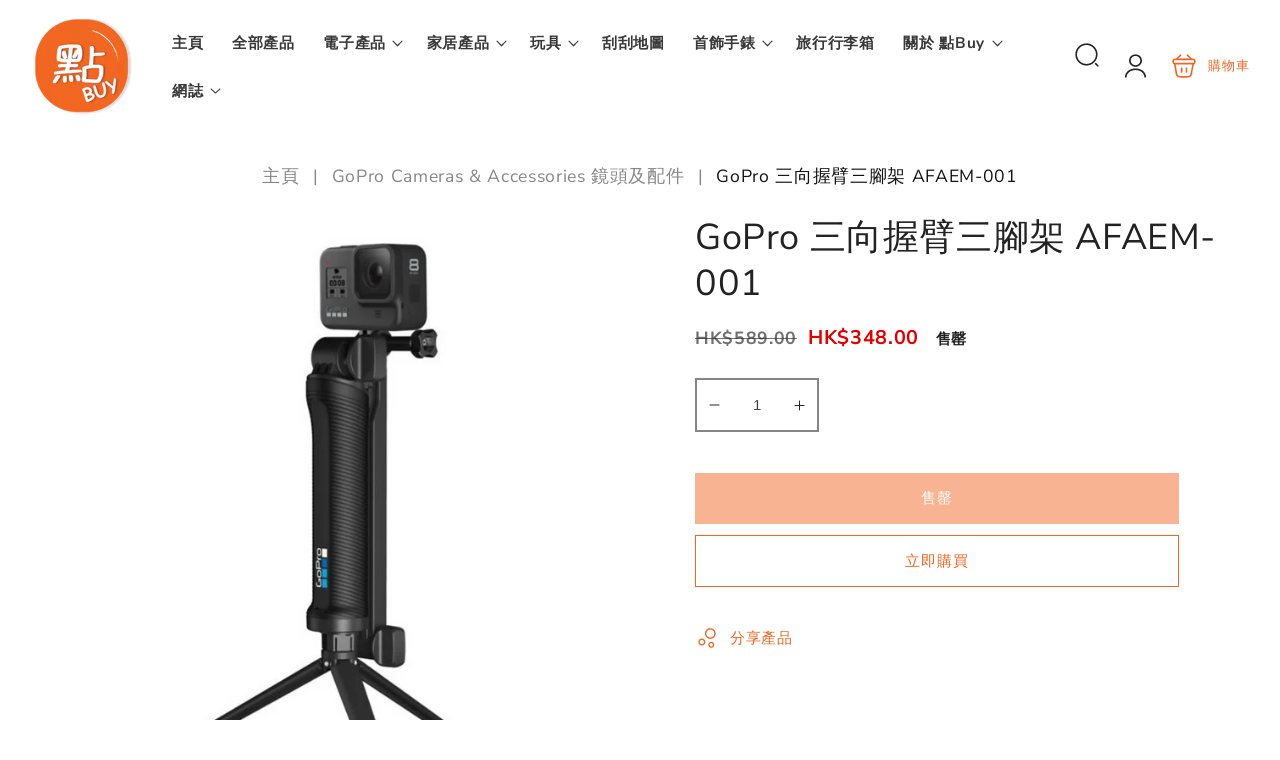

--- FILE ---
content_type: text/html; charset=utf-8
request_url: https://www.dimbuyshop.com/products/gopro-%E4%B8%89%E5%90%91%E6%8F%A1%E8%87%82%E4%B8%89%E8%85%B3%E6%9E%B6-afaem-001
body_size: 37311
content:
<!doctype html>
<html class="no-js" lang="zh-TW">
  <head>
    <meta charset="utf-8">
    <meta http-equiv="X-UA-Compatible" content="IE=edge">
    <meta name="viewport" content="width=device-width,initial-scale=1">
    <meta name="theme-color" content="">
    <link rel="canonical" href="https://www.dimbuyshop.com/products/gopro-%e4%b8%89%e5%90%91%e6%8f%a1%e8%87%82%e4%b8%89%e8%85%b3%e6%9e%b6-afaem-001">
    <link rel="preconnect" href="https://cdn.shopify.com" crossorigin><link rel="icon" type="image/png" href="//www.dimbuyshop.com/cdn/shop/files/DimBuyShop_Orange_20210210_cc12ee69-1e64-4931-82cb-065b36438d2e.png?crop=center&height=32&v=1765442658&width=32"><link rel="preconnect" href="https://fonts.shopifycdn.com" crossorigin><title>
      GoPro 三向握臂三腳架 AFAEM-001
 &ndash; DimBuyShop</title>

    
      <meta name="description" content="GoPro HERO9 Black 相機媒體模組 ADFMD-001 GoPro 相機配件 | 相機模組 | 媒體模組 專為視頻博客、直播和近乎無限的擴展而設計——Media Mod 將 HERO9 Black 轉變為製作強國。它具有用於增強語音捕獲的內置定向麥克風、3.5 毫米麥克風端口、用於在外部監視器上播放的 HDMI 輸出，以及用於燈、LCD 屏幕或附加麥克風的兩個冷靴安裝座。堅固耐用且耐候，即使是風也無法與此模塊匹敵。可拆卸泡沫麥克風罩可抑制高達 20 英里/小時（32 公里/小時）的陣風。 內置定向麥克風可突出語音音頻並降低環境噪音 堅固、耐候的結構可承受各種因素 2 個冷靴支架，可連接您最喜歡的燈、麥克風或 LCD 屏幕 3.5 毫米麥克風端口可讓您添加外部麥克風以增強音頻 HDMI 輸出端口用於監控或播放您的鏡頭 獨特而緊湊的環繞式設計增加了便攜式擴展性並確保易於安裝 設計用於 GoPro Light Mod 和 Display Mod 以及第三方配件 警告：Media Mod 不防水，不適合水下使用。">
    

    

<meta property="og:site_name" content="DimBuyShop">
<meta property="og:url" content="https://www.dimbuyshop.com/products/gopro-%e4%b8%89%e5%90%91%e6%8f%a1%e8%87%82%e4%b8%89%e8%85%b3%e6%9e%b6-afaem-001">
<meta property="og:title" content="GoPro 三向握臂三腳架 AFAEM-001">
<meta property="og:type" content="product">
<meta property="og:description" content="GoPro HERO9 Black 相機媒體模組 ADFMD-001 GoPro 相機配件 | 相機模組 | 媒體模組 專為視頻博客、直播和近乎無限的擴展而設計——Media Mod 將 HERO9 Black 轉變為製作強國。它具有用於增強語音捕獲的內置定向麥克風、3.5 毫米麥克風端口、用於在外部監視器上播放的 HDMI 輸出，以及用於燈、LCD 屏幕或附加麥克風的兩個冷靴安裝座。堅固耐用且耐候，即使是風也無法與此模塊匹敵。可拆卸泡沫麥克風罩可抑制高達 20 英里/小時（32 公里/小時）的陣風。 內置定向麥克風可突出語音音頻並降低環境噪音 堅固、耐候的結構可承受各種因素 2 個冷靴支架，可連接您最喜歡的燈、麥克風或 LCD 屏幕 3.5 毫米麥克風端口可讓您添加外部麥克風以增強音頻 HDMI 輸出端口用於監控或播放您的鏡頭 獨特而緊湊的環繞式設計增加了便攜式擴展性並確保易於安裝 設計用於 GoPro Light Mod 和 Display Mod 以及第三方配件 警告：Media Mod 不防水，不適合水下使用。"><meta property="og:image" content="http://www.dimbuyshop.com/cdn/shop/products/gopro-accessories-pdp-hero9-afaem-001-3-way-3-in-1-mount-stand.jpg?v=1631530587">
  <meta property="og:image:secure_url" content="https://www.dimbuyshop.com/cdn/shop/products/gopro-accessories-pdp-hero9-afaem-001-3-way-3-in-1-mount-stand.jpg?v=1631530587">
  <meta property="og:image:width" content="1000">
  <meta property="og:image:height" content="1000"><meta property="og:price:amount" content="348.00">
  <meta property="og:price:currency" content="HKD"><meta name="twitter:card" content="summary_large_image">
<meta name="twitter:title" content="GoPro 三向握臂三腳架 AFAEM-001">
<meta name="twitter:description" content="GoPro HERO9 Black 相機媒體模組 ADFMD-001 GoPro 相機配件 | 相機模組 | 媒體模組 專為視頻博客、直播和近乎無限的擴展而設計——Media Mod 將 HERO9 Black 轉變為製作強國。它具有用於增強語音捕獲的內置定向麥克風、3.5 毫米麥克風端口、用於在外部監視器上播放的 HDMI 輸出，以及用於燈、LCD 屏幕或附加麥克風的兩個冷靴安裝座。堅固耐用且耐候，即使是風也無法與此模塊匹敵。可拆卸泡沫麥克風罩可抑制高達 20 英里/小時（32 公里/小時）的陣風。 內置定向麥克風可突出語音音頻並降低環境噪音 堅固、耐候的結構可承受各種因素 2 個冷靴支架，可連接您最喜歡的燈、麥克風或 LCD 屏幕 3.5 毫米麥克風端口可讓您添加外部麥克風以增強音頻 HDMI 輸出端口用於監控或播放您的鏡頭 獨特而緊湊的環繞式設計增加了便攜式擴展性並確保易於安裝 設計用於 GoPro Light Mod 和 Display Mod 以及第三方配件 警告：Media Mod 不防水，不適合水下使用。">

    <script src="//www.dimbuyshop.com/cdn/shop/t/4/assets/constants.js?v=19842118805200938251765442032" defer="defer"></script>
    <script src="//www.dimbuyshop.com/cdn/shop/t/4/assets/pubsub.js?v=158357773527763999511765442032" defer="defer"></script>
    <script src="//www.dimbuyshop.com/cdn/shop/t/4/assets/global.js?v=3703683812514808131765442032" defer="defer"></script>
    
    <script>window.performance && window.performance.mark && window.performance.mark('shopify.content_for_header.start');</script><meta id="shopify-digital-wallet" name="shopify-digital-wallet" content="/52843053224/digital_wallets/dialog">
<meta name="shopify-checkout-api-token" content="8a211243b63ee959225377fc34c38cc5">
<meta id="in-context-paypal-metadata" data-shop-id="52843053224" data-venmo-supported="false" data-environment="production" data-locale="en_US" data-paypal-v4="true" data-currency="HKD">
<link rel="alternate" hreflang="x-default" href="https://www.dimbuyshop.com/products/gopro-%E4%B8%89%E5%90%91%E6%8F%A1%E8%87%82%E4%B8%89%E8%85%B3%E6%9E%B6-afaem-001">
<link rel="alternate" hreflang="zh-Hant" href="https://www.dimbuyshop.com/products/gopro-%E4%B8%89%E5%90%91%E6%8F%A1%E8%87%82%E4%B8%89%E8%85%B3%E6%9E%B6-afaem-001">
<link rel="alternate" hreflang="en" href="https://www.dimbuyshop.com/en/products/gopro-three-way-holders-tripod-afaem-001">
<link rel="alternate" hreflang="zh-Hant-HK" href="https://www.dimbuyshop.com/products/gopro-%E4%B8%89%E5%90%91%E6%8F%A1%E8%87%82%E4%B8%89%E8%85%B3%E6%9E%B6-afaem-001">
<link rel="alternate" type="application/json+oembed" href="https://www.dimbuyshop.com/products/gopro-%e4%b8%89%e5%90%91%e6%8f%a1%e8%87%82%e4%b8%89%e8%85%b3%e6%9e%b6-afaem-001.oembed">
<script async="async" src="/checkouts/internal/preloads.js?locale=zh-HK"></script>
<script id="shopify-features" type="application/json">{"accessToken":"8a211243b63ee959225377fc34c38cc5","betas":["rich-media-storefront-analytics"],"domain":"www.dimbuyshop.com","predictiveSearch":false,"shopId":52843053224,"locale":"zh-tw"}</script>
<script>var Shopify = Shopify || {};
Shopify.shop = "dimbuyshop.myshopify.com";
Shopify.locale = "zh-TW";
Shopify.currency = {"active":"HKD","rate":"1.0"};
Shopify.country = "HK";
Shopify.theme = {"name":"vendypro-main","id":157172269304,"schema_name":"Vendy Pro","schema_version":"2.0.0","theme_store_id":null,"role":"main"};
Shopify.theme.handle = "null";
Shopify.theme.style = {"id":null,"handle":null};
Shopify.cdnHost = "www.dimbuyshop.com/cdn";
Shopify.routes = Shopify.routes || {};
Shopify.routes.root = "/";</script>
<script type="module">!function(o){(o.Shopify=o.Shopify||{}).modules=!0}(window);</script>
<script>!function(o){function n(){var o=[];function n(){o.push(Array.prototype.slice.apply(arguments))}return n.q=o,n}var t=o.Shopify=o.Shopify||{};t.loadFeatures=n(),t.autoloadFeatures=n()}(window);</script>
<script id="shop-js-analytics" type="application/json">{"pageType":"product"}</script>
<script defer="defer" async type="module" src="//www.dimbuyshop.com/cdn/shopifycloud/shop-js/modules/v2/client.init-shop-cart-sync_D9dVssWa.zh-TW.esm.js"></script>
<script defer="defer" async type="module" src="//www.dimbuyshop.com/cdn/shopifycloud/shop-js/modules/v2/chunk.common_OJXd8nZT.esm.js"></script>
<script type="module">
  await import("//www.dimbuyshop.com/cdn/shopifycloud/shop-js/modules/v2/client.init-shop-cart-sync_D9dVssWa.zh-TW.esm.js");
await import("//www.dimbuyshop.com/cdn/shopifycloud/shop-js/modules/v2/chunk.common_OJXd8nZT.esm.js");

  window.Shopify.SignInWithShop?.initShopCartSync?.({"fedCMEnabled":true,"windoidEnabled":true});

</script>
<script id="__st">var __st={"a":52843053224,"offset":28800,"reqid":"c5acfd4e-1441-482a-8ebc-927268d7f344-1768752049","pageurl":"www.dimbuyshop.com\/products\/gopro-%E4%B8%89%E5%90%91%E6%8F%A1%E8%87%82%E4%B8%89%E8%85%B3%E6%9E%B6-afaem-001","u":"2a47c77c0ed0","p":"product","rtyp":"product","rid":7006525030568};</script>
<script>window.ShopifyPaypalV4VisibilityTracking = true;</script>
<script id="captcha-bootstrap">!function(){'use strict';const t='contact',e='account',n='new_comment',o=[[t,t],['blogs',n],['comments',n],[t,'customer']],c=[[e,'customer_login'],[e,'guest_login'],[e,'recover_customer_password'],[e,'create_customer']],r=t=>t.map((([t,e])=>`form[action*='/${t}']:not([data-nocaptcha='true']) input[name='form_type'][value='${e}']`)).join(','),a=t=>()=>t?[...document.querySelectorAll(t)].map((t=>t.form)):[];function s(){const t=[...o],e=r(t);return a(e)}const i='password',u='form_key',d=['recaptcha-v3-token','g-recaptcha-response','h-captcha-response',i],f=()=>{try{return window.sessionStorage}catch{return}},m='__shopify_v',_=t=>t.elements[u];function p(t,e,n=!1){try{const o=window.sessionStorage,c=JSON.parse(o.getItem(e)),{data:r}=function(t){const{data:e,action:n}=t;return t[m]||n?{data:e,action:n}:{data:t,action:n}}(c);for(const[e,n]of Object.entries(r))t.elements[e]&&(t.elements[e].value=n);n&&o.removeItem(e)}catch(o){console.error('form repopulation failed',{error:o})}}const l='form_type',E='cptcha';function T(t){t.dataset[E]=!0}const w=window,h=w.document,L='Shopify',v='ce_forms',y='captcha';let A=!1;((t,e)=>{const n=(g='f06e6c50-85a8-45c8-87d0-21a2b65856fe',I='https://cdn.shopify.com/shopifycloud/storefront-forms-hcaptcha/ce_storefront_forms_captcha_hcaptcha.v1.5.2.iife.js',D={infoText:'已受到 hCaptcha 保護',privacyText:'隱私',termsText:'條款'},(t,e,n)=>{const o=w[L][v],c=o.bindForm;if(c)return c(t,g,e,D).then(n);var r;o.q.push([[t,g,e,D],n]),r=I,A||(h.body.append(Object.assign(h.createElement('script'),{id:'captcha-provider',async:!0,src:r})),A=!0)});var g,I,D;w[L]=w[L]||{},w[L][v]=w[L][v]||{},w[L][v].q=[],w[L][y]=w[L][y]||{},w[L][y].protect=function(t,e){n(t,void 0,e),T(t)},Object.freeze(w[L][y]),function(t,e,n,w,h,L){const[v,y,A,g]=function(t,e,n){const i=e?o:[],u=t?c:[],d=[...i,...u],f=r(d),m=r(i),_=r(d.filter((([t,e])=>n.includes(e))));return[a(f),a(m),a(_),s()]}(w,h,L),I=t=>{const e=t.target;return e instanceof HTMLFormElement?e:e&&e.form},D=t=>v().includes(t);t.addEventListener('submit',(t=>{const e=I(t);if(!e)return;const n=D(e)&&!e.dataset.hcaptchaBound&&!e.dataset.recaptchaBound,o=_(e),c=g().includes(e)&&(!o||!o.value);(n||c)&&t.preventDefault(),c&&!n&&(function(t){try{if(!f())return;!function(t){const e=f();if(!e)return;const n=_(t);if(!n)return;const o=n.value;o&&e.removeItem(o)}(t);const e=Array.from(Array(32),(()=>Math.random().toString(36)[2])).join('');!function(t,e){_(t)||t.append(Object.assign(document.createElement('input'),{type:'hidden',name:u})),t.elements[u].value=e}(t,e),function(t,e){const n=f();if(!n)return;const o=[...t.querySelectorAll(`input[type='${i}']`)].map((({name:t})=>t)),c=[...d,...o],r={};for(const[a,s]of new FormData(t).entries())c.includes(a)||(r[a]=s);n.setItem(e,JSON.stringify({[m]:1,action:t.action,data:r}))}(t,e)}catch(e){console.error('failed to persist form',e)}}(e),e.submit())}));const S=(t,e)=>{t&&!t.dataset[E]&&(n(t,e.some((e=>e===t))),T(t))};for(const o of['focusin','change'])t.addEventListener(o,(t=>{const e=I(t);D(e)&&S(e,y())}));const B=e.get('form_key'),M=e.get(l),P=B&&M;t.addEventListener('DOMContentLoaded',(()=>{const t=y();if(P)for(const e of t)e.elements[l].value===M&&p(e,B);[...new Set([...A(),...v().filter((t=>'true'===t.dataset.shopifyCaptcha))])].forEach((e=>S(e,t)))}))}(h,new URLSearchParams(w.location.search),n,t,e,['guest_login'])})(!0,!0)}();</script>
<script integrity="sha256-4kQ18oKyAcykRKYeNunJcIwy7WH5gtpwJnB7kiuLZ1E=" data-source-attribution="shopify.loadfeatures" defer="defer" src="//www.dimbuyshop.com/cdn/shopifycloud/storefront/assets/storefront/load_feature-a0a9edcb.js" crossorigin="anonymous"></script>
<script data-source-attribution="shopify.dynamic_checkout.dynamic.init">var Shopify=Shopify||{};Shopify.PaymentButton=Shopify.PaymentButton||{isStorefrontPortableWallets:!0,init:function(){window.Shopify.PaymentButton.init=function(){};var t=document.createElement("script");t.src="https://www.dimbuyshop.com/cdn/shopifycloud/portable-wallets/latest/portable-wallets.zh-tw.js",t.type="module",document.head.appendChild(t)}};
</script>
<script data-source-attribution="shopify.dynamic_checkout.buyer_consent">
  function portableWalletsHideBuyerConsent(e){var t=document.getElementById("shopify-buyer-consent"),n=document.getElementById("shopify-subscription-policy-button");t&&n&&(t.classList.add("hidden"),t.setAttribute("aria-hidden","true"),n.removeEventListener("click",e))}function portableWalletsShowBuyerConsent(e){var t=document.getElementById("shopify-buyer-consent"),n=document.getElementById("shopify-subscription-policy-button");t&&n&&(t.classList.remove("hidden"),t.removeAttribute("aria-hidden"),n.addEventListener("click",e))}window.Shopify?.PaymentButton&&(window.Shopify.PaymentButton.hideBuyerConsent=portableWalletsHideBuyerConsent,window.Shopify.PaymentButton.showBuyerConsent=portableWalletsShowBuyerConsent);
</script>
<script>
  function portableWalletsCleanup(e){e&&e.src&&console.error("Failed to load portable wallets script "+e.src);var t=document.querySelectorAll("shopify-accelerated-checkout .shopify-payment-button__skeleton, shopify-accelerated-checkout-cart .wallet-cart-button__skeleton"),e=document.getElementById("shopify-buyer-consent");for(let e=0;e<t.length;e++)t[e].remove();e&&e.remove()}function portableWalletsNotLoadedAsModule(e){e instanceof ErrorEvent&&"string"==typeof e.message&&e.message.includes("import.meta")&&"string"==typeof e.filename&&e.filename.includes("portable-wallets")&&(window.removeEventListener("error",portableWalletsNotLoadedAsModule),window.Shopify.PaymentButton.failedToLoad=e,"loading"===document.readyState?document.addEventListener("DOMContentLoaded",window.Shopify.PaymentButton.init):window.Shopify.PaymentButton.init())}window.addEventListener("error",portableWalletsNotLoadedAsModule);
</script>

<script type="module" src="https://www.dimbuyshop.com/cdn/shopifycloud/portable-wallets/latest/portable-wallets.zh-tw.js" onError="portableWalletsCleanup(this)" crossorigin="anonymous"></script>
<script nomodule>
  document.addEventListener("DOMContentLoaded", portableWalletsCleanup);
</script>

<link id="shopify-accelerated-checkout-styles" rel="stylesheet" media="screen" href="https://www.dimbuyshop.com/cdn/shopifycloud/portable-wallets/latest/accelerated-checkout-backwards-compat.css" crossorigin="anonymous">
<style id="shopify-accelerated-checkout-cart">
        #shopify-buyer-consent {
  margin-top: 1em;
  display: inline-block;
  width: 100%;
}

#shopify-buyer-consent.hidden {
  display: none;
}

#shopify-subscription-policy-button {
  background: none;
  border: none;
  padding: 0;
  text-decoration: underline;
  font-size: inherit;
  cursor: pointer;
}

#shopify-subscription-policy-button::before {
  box-shadow: none;
}

      </style>
<script id="sections-script" data-sections="header" defer="defer" src="//www.dimbuyshop.com/cdn/shop/t/4/compiled_assets/scripts.js?1128"></script>
<script>window.performance && window.performance.mark && window.performance.mark('shopify.content_for_header.end');</script>

    

<style data-shopify>
  @font-face {
  font-family: "Nunito Sans";
  font-weight: 400;
  font-style: normal;
  font-display: swap;
  src: url("//www.dimbuyshop.com/cdn/fonts/nunito_sans/nunitosans_n4.0276fe080df0ca4e6a22d9cb55aed3ed5ba6b1da.woff2") format("woff2"),
       url("//www.dimbuyshop.com/cdn/fonts/nunito_sans/nunitosans_n4.b4964bee2f5e7fd9c3826447e73afe2baad607b7.woff") format("woff");
}

  @font-face {
  font-family: "Nunito Sans";
  font-weight: 700;
  font-style: normal;
  font-display: swap;
  src: url("//www.dimbuyshop.com/cdn/fonts/nunito_sans/nunitosans_n7.25d963ed46da26098ebeab731e90d8802d989fa5.woff2") format("woff2"),
       url("//www.dimbuyshop.com/cdn/fonts/nunito_sans/nunitosans_n7.d32e3219b3d2ec82285d3027bd673efc61a996c8.woff") format("woff");
}

  @font-face {
  font-family: "Nunito Sans";
  font-weight: 400;
  font-style: italic;
  font-display: swap;
  src: url("//www.dimbuyshop.com/cdn/fonts/nunito_sans/nunitosans_i4.6e408730afac1484cf297c30b0e67c86d17fc586.woff2") format("woff2"),
       url("//www.dimbuyshop.com/cdn/fonts/nunito_sans/nunitosans_i4.c9b6dcbfa43622b39a5990002775a8381942ae38.woff") format("woff");
}

  @font-face {
  font-family: "Nunito Sans";
  font-weight: 700;
  font-style: italic;
  font-display: swap;
  src: url("//www.dimbuyshop.com/cdn/fonts/nunito_sans/nunitosans_i7.8c1124729eec046a321e2424b2acf328c2c12139.woff2") format("woff2"),
       url("//www.dimbuyshop.com/cdn/fonts/nunito_sans/nunitosans_i7.af4cda04357273e0996d21184432bcb14651a64d.woff") format("woff");
}

  @font-face {
  font-family: "Nunito Sans";
  font-weight: 400;
  font-style: normal;
  font-display: swap;
  src: url("//www.dimbuyshop.com/cdn/fonts/nunito_sans/nunitosans_n4.0276fe080df0ca4e6a22d9cb55aed3ed5ba6b1da.woff2") format("woff2"),
       url("//www.dimbuyshop.com/cdn/fonts/nunito_sans/nunitosans_n4.b4964bee2f5e7fd9c3826447e73afe2baad607b7.woff") format("woff");
}

  @font-face {
  font-family: "Nunito Sans";
  font-weight: 800;
  font-style: normal;
  font-display: swap;
  src: url("//www.dimbuyshop.com/cdn/fonts/nunito_sans/nunitosans_n8.46743f6550d9e28e372733abb98c89d01ae54cb3.woff2") format("woff2"),
       url("//www.dimbuyshop.com/cdn/fonts/nunito_sans/nunitosans_n8.1967fa782017f62397f3e87f628afca3a56cb2e4.woff") format("woff");
}

  @font-face {
  font-family: "Nunito Sans";
  font-weight: 600;
  font-style: normal;
  font-display: swap;
  src: url("//www.dimbuyshop.com/cdn/fonts/nunito_sans/nunitosans_n6.6e9464eba570101a53130c8130a9e17a8eb55c21.woff2") format("woff2"),
       url("//www.dimbuyshop.com/cdn/fonts/nunito_sans/nunitosans_n6.25a0ac0c0a8a26038c7787054dd6058dfbc20fa8.woff") format("woff");
}


  :root {
    --font-body-family: "Nunito Sans", sans-serif;
    --font-body-style: normal;
    --font-body-weight: 400;
    --font-body-weight-bold: 700;

    --font-heading-family: "Nunito Sans", sans-serif;
    --font-heading-style: normal;
    --font-heading-weight: 400;

    --font-body-scale: 1.1;
    --font-heading-scale: 0.9090909090909091;

    --color-base-text: 34, 34, 34;
    --color-base-text-hex: #222222; 

    --color-shadow: 34, 34, 34;
    --color-base-background-1: 255, 255, 255;
    --color-base-background-2: 244, 244, 244;
    --color-base-solid-button-labels: 255, 255, 255;
    --color-base-outline-button-labels: 240, 102, 36;
    --color-base-accent-1: 240, 102, 36;
    --color-base-accent-2: 225, 0, 0;
    --payment-terms-background-color: #FFFFFF;

    --gradient-base-background-1: #FFFFFF;
    --gradient-base-background-2: #f4f4f4;
    --gradient-base-accent-1: #f06624;
    --gradient-base-accent-2: #e10000;

    --media-padding: px;
    --media-border-opacity: 0.05;
    --media-border-width: 0px;
    --media-radius: 0px;
    --media-shadow-opacity: 0.0;
    --media-shadow-horizontal-offset: 0px;
    --media-shadow-vertical-offset: 0px;
    --media-shadow-blur-radius: 0px;
    --media-shadow-visible: 0;

    --page-width: 120rem;
    --page-width-margin: 0rem;

    --product-card-image-padding: 0.0rem;
    --product-card-corner-radius: 0.0rem;
    --product-card-text-alignment: left;
    --product-card-border-width: 0.0rem;
    --product-card-border-opacity: 0.0;
    --product-card-shadow-opacity: 0.0;
    --product-card-shadow-visible: 0;
    --product-card-shadow-horizontal-offset: 0.0rem;
    --product-card-shadow-vertical-offset: 0.0rem;
    --product-card-shadow-blur-radius: 0.0rem;

    --collection-card-image-padding: 0.0rem;
    --collection-card-corner-radius: 0.0rem;
    --collection-card-text-alignment: center;
    --collection-card-border-width: 0.0rem;
    --collection-card-border-opacity: 0.0;
    --collection-card-shadow-opacity: 0.1;
    --collection-card-shadow-visible: 1;
    --collection-card-shadow-horizontal-offset: 0.0rem;
    --collection-card-shadow-vertical-offset: 0.0rem;
    --collection-card-shadow-blur-radius: 0.0rem;

    --blog-card-image-padding: 0.0rem;
    --blog-card-corner-radius: 0.0rem;
    --blog-card-text-alignment: left;
    --blog-card-border-width: 0.0rem;
    --blog-card-border-opacity: 0.0;
    --blog-card-shadow-opacity: 0.1;
    --blog-card-shadow-visible: 1;
    --blog-card-shadow-horizontal-offset: 0.0rem;
    --blog-card-shadow-vertical-offset: 0.0rem;
    --blog-card-shadow-blur-radius: 0.0rem;

    --badge-corner-radius: 0.0rem;

    --popup-border-width: 1px;
    --popup-border-opacity: 0.1;
    --popup-corner-radius: 0px;
    --popup-shadow-opacity: 0.0;
    --popup-shadow-horizontal-offset: 0px;
    --popup-shadow-vertical-offset: 0px;
    --popup-shadow-blur-radius: 0px;

    --drawer-border-width: 1px;
    --drawer-border-opacity: 0.1;
    --drawer-shadow-opacity: 0.0;
    --drawer-shadow-horizontal-offset: 0px;
    --drawer-shadow-vertical-offset: 0px;
    --drawer-shadow-blur-radius: 0px;

    --spacing-sections-desktop: 24px;
    --spacing-sections-mobile: 20px;

    --grid-desktop-vertical-spacing: 16px;
    --grid-desktop-horizontal-spacing: 16px;
    --grid-mobile-vertical-spacing: 8px;
    --grid-mobile-horizontal-spacing: 8px;

    --text-boxes-border-opacity: 0.0;
    --text-boxes-border-width: 0px;
    --text-boxes-radius: 0px;
    --text-boxes-shadow-opacity: 0.0;
    --text-boxes-shadow-visible: 0;
    --text-boxes-shadow-horizontal-offset: 0px;
    --text-boxes-shadow-vertical-offset: 0px;
    --text-boxes-shadow-blur-radius: 0px;

    --buttons-radius: 0px;
    --buttons-radius-outset: 0px;
    --buttons-border-width: 1px;
    --buttons-border-opacity: 1.0;
    --buttons-shadow-opacity: 0.0;
    --buttons-shadow-visible: 0;
    --buttons-shadow-horizontal-offset: 0px;
    --buttons-shadow-vertical-offset: 0px;
    --buttons-shadow-blur-radius: 0px;
    --buttons-border-offset: 0px;

    --inputs-radius: 0px;
    --inputs-border-width: 2px;
    --inputs-border-opacity: 0.55;
    --inputs-shadow-opacity: 0.0;
    --inputs-shadow-horizontal-offset: 0px;
    --inputs-margin-offset: 0px;
    --inputs-shadow-vertical-offset: 0px;
    --inputs-shadow-blur-radius: 0px;
    --inputs-radius-outset: 0px;

    --badge-sale-color: #FFFFFF;
    --badge-sale-bg: #e10000;
    --badge-soldout-color: #FFFFFF;
    --badge-soldout-bg: #7b7b7b; 
    --badge-new-color: #FFFFFF;
    --badge-new-bg: #212121;
    --badge-sale-percent-color: #EC3F19;
    --badge-sale-percent-bg: #FFFFFF; 
    --badge-lowstock-color: #FFFFFF;
    --badge-lowstock-bg: #FFB13D;
    --badge-custom-1-color: #FFFFFF;
    --badge-custom-1-bg: #1383DF;
    --badge-custom-2-color: #394cb3;
    --badge-custom-2-bg: #1383DF; 
  }

     

  *,
  *::before,
  *::after {
    box-sizing: inherit;
  }

  html {
    box-sizing: border-box;
    font-size: calc(var(--font-body-scale) * 62.5%);
    height: 100%;
  }

  body {
    display: grid;
    grid-template-rows: auto auto 1fr auto;
    grid-template-columns: 100%;
    min-height: 100%;
    margin: 0;
    font-size: 1.5rem;
    letter-spacing: 0.06rem;
    line-height: calc(1 + 0.8 / var(--font-body-scale));
    font-family: var(--font-body-family);
    font-style: var(--font-body-style);
    font-weight: var(--font-body-weight);
  }


  @media screen and (min-width: 750px) {
    body {
      font-size: 1.6rem;
    }
  }</style>

 
    <link href="//www.dimbuyshop.com/cdn/shop/t/4/assets/base.css?v=67442889841872898631765442031" rel="stylesheet" type="text/css" media="all" />
    <link href="//www.dimbuyshop.com/cdn/shop/t/4/assets/zmz-utility.css?v=2134710908880962951765442033" rel="stylesheet" type="text/css" media="all" />
    <link href="//www.dimbuyshop.com/cdn/shop/t/4/assets/zemez-mega-menu.css?v=86484411155628926551765442032" rel="stylesheet" type="text/css" media="all" /> 
    <link href="//www.dimbuyshop.com/cdn/shop/t/4/assets/custom-style-skin.css?v=181376431803360118601765442032" rel="stylesheet" type="text/css" media="all" /> 

    
 
	  
<link rel="preload" as="font" href="//www.dimbuyshop.com/cdn/fonts/nunito_sans/nunitosans_n4.0276fe080df0ca4e6a22d9cb55aed3ed5ba6b1da.woff2" type="font/woff2" crossorigin><link rel="preload" as="font" href="//www.dimbuyshop.com/cdn/fonts/nunito_sans/nunitosans_n4.0276fe080df0ca4e6a22d9cb55aed3ed5ba6b1da.woff2" type="font/woff2" crossorigin><link rel="stylesheet" href="//www.dimbuyshop.com/cdn/shop/t/4/assets/component-predictive-search.css?v=126656787535966847491765442032" media="print" onload="this.media='all'"><script>
      document.documentElement.className = document.documentElement.className.replace('no-js', 'js');
      if (Shopify.designMode) {
        document.documentElement.classList.add('shopify-design-mode');
      }
    </script>

    <meta name="google-site-verification" content="DyC1Qf6g7qFuYFJgtu-dOUatkTKN-AY8iH2SLerRckk" />

  <link href="https://monorail-edge.shopifysvc.com" rel="dns-prefetch">
<script>(function(){if ("sendBeacon" in navigator && "performance" in window) {try {var session_token_from_headers = performance.getEntriesByType('navigation')[0].serverTiming.find(x => x.name == '_s').description;} catch {var session_token_from_headers = undefined;}var session_cookie_matches = document.cookie.match(/_shopify_s=([^;]*)/);var session_token_from_cookie = session_cookie_matches && session_cookie_matches.length === 2 ? session_cookie_matches[1] : "";var session_token = session_token_from_headers || session_token_from_cookie || "";function handle_abandonment_event(e) {var entries = performance.getEntries().filter(function(entry) {return /monorail-edge.shopifysvc.com/.test(entry.name);});if (!window.abandonment_tracked && entries.length === 0) {window.abandonment_tracked = true;var currentMs = Date.now();var navigation_start = performance.timing.navigationStart;var payload = {shop_id: 52843053224,url: window.location.href,navigation_start,duration: currentMs - navigation_start,session_token,page_type: "product"};window.navigator.sendBeacon("https://monorail-edge.shopifysvc.com/v1/produce", JSON.stringify({schema_id: "online_store_buyer_site_abandonment/1.1",payload: payload,metadata: {event_created_at_ms: currentMs,event_sent_at_ms: currentMs}}));}}window.addEventListener('pagehide', handle_abandonment_event);}}());</script>
<script id="web-pixels-manager-setup">(function e(e,d,r,n,o){if(void 0===o&&(o={}),!Boolean(null===(a=null===(i=window.Shopify)||void 0===i?void 0:i.analytics)||void 0===a?void 0:a.replayQueue)){var i,a;window.Shopify=window.Shopify||{};var t=window.Shopify;t.analytics=t.analytics||{};var s=t.analytics;s.replayQueue=[],s.publish=function(e,d,r){return s.replayQueue.push([e,d,r]),!0};try{self.performance.mark("wpm:start")}catch(e){}var l=function(){var e={modern:/Edge?\/(1{2}[4-9]|1[2-9]\d|[2-9]\d{2}|\d{4,})\.\d+(\.\d+|)|Firefox\/(1{2}[4-9]|1[2-9]\d|[2-9]\d{2}|\d{4,})\.\d+(\.\d+|)|Chrom(ium|e)\/(9{2}|\d{3,})\.\d+(\.\d+|)|(Maci|X1{2}).+ Version\/(15\.\d+|(1[6-9]|[2-9]\d|\d{3,})\.\d+)([,.]\d+|)( \(\w+\)|)( Mobile\/\w+|) Safari\/|Chrome.+OPR\/(9{2}|\d{3,})\.\d+\.\d+|(CPU[ +]OS|iPhone[ +]OS|CPU[ +]iPhone|CPU IPhone OS|CPU iPad OS)[ +]+(15[._]\d+|(1[6-9]|[2-9]\d|\d{3,})[._]\d+)([._]\d+|)|Android:?[ /-](13[3-9]|1[4-9]\d|[2-9]\d{2}|\d{4,})(\.\d+|)(\.\d+|)|Android.+Firefox\/(13[5-9]|1[4-9]\d|[2-9]\d{2}|\d{4,})\.\d+(\.\d+|)|Android.+Chrom(ium|e)\/(13[3-9]|1[4-9]\d|[2-9]\d{2}|\d{4,})\.\d+(\.\d+|)|SamsungBrowser\/([2-9]\d|\d{3,})\.\d+/,legacy:/Edge?\/(1[6-9]|[2-9]\d|\d{3,})\.\d+(\.\d+|)|Firefox\/(5[4-9]|[6-9]\d|\d{3,})\.\d+(\.\d+|)|Chrom(ium|e)\/(5[1-9]|[6-9]\d|\d{3,})\.\d+(\.\d+|)([\d.]+$|.*Safari\/(?![\d.]+ Edge\/[\d.]+$))|(Maci|X1{2}).+ Version\/(10\.\d+|(1[1-9]|[2-9]\d|\d{3,})\.\d+)([,.]\d+|)( \(\w+\)|)( Mobile\/\w+|) Safari\/|Chrome.+OPR\/(3[89]|[4-9]\d|\d{3,})\.\d+\.\d+|(CPU[ +]OS|iPhone[ +]OS|CPU[ +]iPhone|CPU IPhone OS|CPU iPad OS)[ +]+(10[._]\d+|(1[1-9]|[2-9]\d|\d{3,})[._]\d+)([._]\d+|)|Android:?[ /-](13[3-9]|1[4-9]\d|[2-9]\d{2}|\d{4,})(\.\d+|)(\.\d+|)|Mobile Safari.+OPR\/([89]\d|\d{3,})\.\d+\.\d+|Android.+Firefox\/(13[5-9]|1[4-9]\d|[2-9]\d{2}|\d{4,})\.\d+(\.\d+|)|Android.+Chrom(ium|e)\/(13[3-9]|1[4-9]\d|[2-9]\d{2}|\d{4,})\.\d+(\.\d+|)|Android.+(UC? ?Browser|UCWEB|U3)[ /]?(15\.([5-9]|\d{2,})|(1[6-9]|[2-9]\d|\d{3,})\.\d+)\.\d+|SamsungBrowser\/(5\.\d+|([6-9]|\d{2,})\.\d+)|Android.+MQ{2}Browser\/(14(\.(9|\d{2,})|)|(1[5-9]|[2-9]\d|\d{3,})(\.\d+|))(\.\d+|)|K[Aa][Ii]OS\/(3\.\d+|([4-9]|\d{2,})\.\d+)(\.\d+|)/},d=e.modern,r=e.legacy,n=navigator.userAgent;return n.match(d)?"modern":n.match(r)?"legacy":"unknown"}(),u="modern"===l?"modern":"legacy",c=(null!=n?n:{modern:"",legacy:""})[u],f=function(e){return[e.baseUrl,"/wpm","/b",e.hashVersion,"modern"===e.buildTarget?"m":"l",".js"].join("")}({baseUrl:d,hashVersion:r,buildTarget:u}),m=function(e){var d=e.version,r=e.bundleTarget,n=e.surface,o=e.pageUrl,i=e.monorailEndpoint;return{emit:function(e){var a=e.status,t=e.errorMsg,s=(new Date).getTime(),l=JSON.stringify({metadata:{event_sent_at_ms:s},events:[{schema_id:"web_pixels_manager_load/3.1",payload:{version:d,bundle_target:r,page_url:o,status:a,surface:n,error_msg:t},metadata:{event_created_at_ms:s}}]});if(!i)return console&&console.warn&&console.warn("[Web Pixels Manager] No Monorail endpoint provided, skipping logging."),!1;try{return self.navigator.sendBeacon.bind(self.navigator)(i,l)}catch(e){}var u=new XMLHttpRequest;try{return u.open("POST",i,!0),u.setRequestHeader("Content-Type","text/plain"),u.send(l),!0}catch(e){return console&&console.warn&&console.warn("[Web Pixels Manager] Got an unhandled error while logging to Monorail."),!1}}}}({version:r,bundleTarget:l,surface:e.surface,pageUrl:self.location.href,monorailEndpoint:e.monorailEndpoint});try{o.browserTarget=l,function(e){var d=e.src,r=e.async,n=void 0===r||r,o=e.onload,i=e.onerror,a=e.sri,t=e.scriptDataAttributes,s=void 0===t?{}:t,l=document.createElement("script"),u=document.querySelector("head"),c=document.querySelector("body");if(l.async=n,l.src=d,a&&(l.integrity=a,l.crossOrigin="anonymous"),s)for(var f in s)if(Object.prototype.hasOwnProperty.call(s,f))try{l.dataset[f]=s[f]}catch(e){}if(o&&l.addEventListener("load",o),i&&l.addEventListener("error",i),u)u.appendChild(l);else{if(!c)throw new Error("Did not find a head or body element to append the script");c.appendChild(l)}}({src:f,async:!0,onload:function(){if(!function(){var e,d;return Boolean(null===(d=null===(e=window.Shopify)||void 0===e?void 0:e.analytics)||void 0===d?void 0:d.initialized)}()){var d=window.webPixelsManager.init(e)||void 0;if(d){var r=window.Shopify.analytics;r.replayQueue.forEach((function(e){var r=e[0],n=e[1],o=e[2];d.publishCustomEvent(r,n,o)})),r.replayQueue=[],r.publish=d.publishCustomEvent,r.visitor=d.visitor,r.initialized=!0}}},onerror:function(){return m.emit({status:"failed",errorMsg:"".concat(f," has failed to load")})},sri:function(e){var d=/^sha384-[A-Za-z0-9+/=]+$/;return"string"==typeof e&&d.test(e)}(c)?c:"",scriptDataAttributes:o}),m.emit({status:"loading"})}catch(e){m.emit({status:"failed",errorMsg:(null==e?void 0:e.message)||"Unknown error"})}}})({shopId: 52843053224,storefrontBaseUrl: "https://www.dimbuyshop.com",extensionsBaseUrl: "https://extensions.shopifycdn.com/cdn/shopifycloud/web-pixels-manager",monorailEndpoint: "https://monorail-edge.shopifysvc.com/unstable/produce_batch",surface: "storefront-renderer",enabledBetaFlags: ["2dca8a86"],webPixelsConfigList: [{"id":"1087897848","configuration":"{\"webPixelName\":\"Judge.me\"}","eventPayloadVersion":"v1","runtimeContext":"STRICT","scriptVersion":"34ad157958823915625854214640f0bf","type":"APP","apiClientId":683015,"privacyPurposes":["ANALYTICS"],"dataSharingAdjustments":{"protectedCustomerApprovalScopes":["read_customer_email","read_customer_name","read_customer_personal_data","read_customer_phone"]}},{"id":"557285624","configuration":"{\"config\":\"{\\\"pixel_id\\\":\\\"G-1L4C62QTCB\\\",\\\"gtag_events\\\":[{\\\"type\\\":\\\"purchase\\\",\\\"action_label\\\":\\\"G-1L4C62QTCB\\\"},{\\\"type\\\":\\\"page_view\\\",\\\"action_label\\\":\\\"G-1L4C62QTCB\\\"},{\\\"type\\\":\\\"view_item\\\",\\\"action_label\\\":\\\"G-1L4C62QTCB\\\"},{\\\"type\\\":\\\"search\\\",\\\"action_label\\\":\\\"G-1L4C62QTCB\\\"},{\\\"type\\\":\\\"add_to_cart\\\",\\\"action_label\\\":\\\"G-1L4C62QTCB\\\"},{\\\"type\\\":\\\"begin_checkout\\\",\\\"action_label\\\":\\\"G-1L4C62QTCB\\\"},{\\\"type\\\":\\\"add_payment_info\\\",\\\"action_label\\\":\\\"G-1L4C62QTCB\\\"}],\\\"enable_monitoring_mode\\\":false}\"}","eventPayloadVersion":"v1","runtimeContext":"OPEN","scriptVersion":"b2a88bafab3e21179ed38636efcd8a93","type":"APP","apiClientId":1780363,"privacyPurposes":[],"dataSharingAdjustments":{"protectedCustomerApprovalScopes":["read_customer_address","read_customer_email","read_customer_name","read_customer_personal_data","read_customer_phone"]}},{"id":"268173560","configuration":"{\"pixel_id\":\"496502994960855\",\"pixel_type\":\"facebook_pixel\",\"metaapp_system_user_token\":\"-\"}","eventPayloadVersion":"v1","runtimeContext":"OPEN","scriptVersion":"ca16bc87fe92b6042fbaa3acc2fbdaa6","type":"APP","apiClientId":2329312,"privacyPurposes":["ANALYTICS","MARKETING","SALE_OF_DATA"],"dataSharingAdjustments":{"protectedCustomerApprovalScopes":["read_customer_address","read_customer_email","read_customer_name","read_customer_personal_data","read_customer_phone"]}},{"id":"shopify-app-pixel","configuration":"{}","eventPayloadVersion":"v1","runtimeContext":"STRICT","scriptVersion":"0450","apiClientId":"shopify-pixel","type":"APP","privacyPurposes":["ANALYTICS","MARKETING"]},{"id":"shopify-custom-pixel","eventPayloadVersion":"v1","runtimeContext":"LAX","scriptVersion":"0450","apiClientId":"shopify-pixel","type":"CUSTOM","privacyPurposes":["ANALYTICS","MARKETING"]}],isMerchantRequest: false,initData: {"shop":{"name":"DimBuyShop","paymentSettings":{"currencyCode":"HKD"},"myshopifyDomain":"dimbuyshop.myshopify.com","countryCode":"HK","storefrontUrl":"https:\/\/www.dimbuyshop.com"},"customer":null,"cart":null,"checkout":null,"productVariants":[{"price":{"amount":348.0,"currencyCode":"HKD"},"product":{"title":"GoPro 三向握臂三腳架 AFAEM-001","vendor":"GoPro","id":"7006525030568","untranslatedTitle":"GoPro 三向握臂三腳架 AFAEM-001","url":"\/products\/gopro-%E4%B8%89%E5%90%91%E6%8F%A1%E8%87%82%E4%B8%89%E8%85%B3%E6%9E%B6-afaem-001","type":"Tripod"},"id":"40836196958376","image":{"src":"\/\/www.dimbuyshop.com\/cdn\/shop\/products\/gopro-accessories-pdp-hero9-afaem-001-3-way-3-in-1-mount-stand.jpg?v=1631530587"},"sku":"AFAEM-001","title":"Default Title","untranslatedTitle":"Default Title"}],"purchasingCompany":null},},"https://www.dimbuyshop.com/cdn","fcfee988w5aeb613cpc8e4bc33m6693e112",{"modern":"","legacy":""},{"shopId":"52843053224","storefrontBaseUrl":"https:\/\/www.dimbuyshop.com","extensionBaseUrl":"https:\/\/extensions.shopifycdn.com\/cdn\/shopifycloud\/web-pixels-manager","surface":"storefront-renderer","enabledBetaFlags":"[\"2dca8a86\"]","isMerchantRequest":"false","hashVersion":"fcfee988w5aeb613cpc8e4bc33m6693e112","publish":"custom","events":"[[\"page_viewed\",{}],[\"product_viewed\",{\"productVariant\":{\"price\":{\"amount\":348.0,\"currencyCode\":\"HKD\"},\"product\":{\"title\":\"GoPro 三向握臂三腳架 AFAEM-001\",\"vendor\":\"GoPro\",\"id\":\"7006525030568\",\"untranslatedTitle\":\"GoPro 三向握臂三腳架 AFAEM-001\",\"url\":\"\/products\/gopro-%E4%B8%89%E5%90%91%E6%8F%A1%E8%87%82%E4%B8%89%E8%85%B3%E6%9E%B6-afaem-001\",\"type\":\"Tripod\"},\"id\":\"40836196958376\",\"image\":{\"src\":\"\/\/www.dimbuyshop.com\/cdn\/shop\/products\/gopro-accessories-pdp-hero9-afaem-001-3-way-3-in-1-mount-stand.jpg?v=1631530587\"},\"sku\":\"AFAEM-001\",\"title\":\"Default Title\",\"untranslatedTitle\":\"Default Title\"}}]]"});</script><script>
  window.ShopifyAnalytics = window.ShopifyAnalytics || {};
  window.ShopifyAnalytics.meta = window.ShopifyAnalytics.meta || {};
  window.ShopifyAnalytics.meta.currency = 'HKD';
  var meta = {"product":{"id":7006525030568,"gid":"gid:\/\/shopify\/Product\/7006525030568","vendor":"GoPro","type":"Tripod","handle":"gopro-三向握臂三腳架-afaem-001","variants":[{"id":40836196958376,"price":34800,"name":"GoPro 三向握臂三腳架 AFAEM-001","public_title":null,"sku":"AFAEM-001"}],"remote":false},"page":{"pageType":"product","resourceType":"product","resourceId":7006525030568,"requestId":"c5acfd4e-1441-482a-8ebc-927268d7f344-1768752049"}};
  for (var attr in meta) {
    window.ShopifyAnalytics.meta[attr] = meta[attr];
  }
</script>
<script class="analytics">
  (function () {
    var customDocumentWrite = function(content) {
      var jquery = null;

      if (window.jQuery) {
        jquery = window.jQuery;
      } else if (window.Checkout && window.Checkout.$) {
        jquery = window.Checkout.$;
      }

      if (jquery) {
        jquery('body').append(content);
      }
    };

    var hasLoggedConversion = function(token) {
      if (token) {
        return document.cookie.indexOf('loggedConversion=' + token) !== -1;
      }
      return false;
    }

    var setCookieIfConversion = function(token) {
      if (token) {
        var twoMonthsFromNow = new Date(Date.now());
        twoMonthsFromNow.setMonth(twoMonthsFromNow.getMonth() + 2);

        document.cookie = 'loggedConversion=' + token + '; expires=' + twoMonthsFromNow;
      }
    }

    var trekkie = window.ShopifyAnalytics.lib = window.trekkie = window.trekkie || [];
    if (trekkie.integrations) {
      return;
    }
    trekkie.methods = [
      'identify',
      'page',
      'ready',
      'track',
      'trackForm',
      'trackLink'
    ];
    trekkie.factory = function(method) {
      return function() {
        var args = Array.prototype.slice.call(arguments);
        args.unshift(method);
        trekkie.push(args);
        return trekkie;
      };
    };
    for (var i = 0; i < trekkie.methods.length; i++) {
      var key = trekkie.methods[i];
      trekkie[key] = trekkie.factory(key);
    }
    trekkie.load = function(config) {
      trekkie.config = config || {};
      trekkie.config.initialDocumentCookie = document.cookie;
      var first = document.getElementsByTagName('script')[0];
      var script = document.createElement('script');
      script.type = 'text/javascript';
      script.onerror = function(e) {
        var scriptFallback = document.createElement('script');
        scriptFallback.type = 'text/javascript';
        scriptFallback.onerror = function(error) {
                var Monorail = {
      produce: function produce(monorailDomain, schemaId, payload) {
        var currentMs = new Date().getTime();
        var event = {
          schema_id: schemaId,
          payload: payload,
          metadata: {
            event_created_at_ms: currentMs,
            event_sent_at_ms: currentMs
          }
        };
        return Monorail.sendRequest("https://" + monorailDomain + "/v1/produce", JSON.stringify(event));
      },
      sendRequest: function sendRequest(endpointUrl, payload) {
        // Try the sendBeacon API
        if (window && window.navigator && typeof window.navigator.sendBeacon === 'function' && typeof window.Blob === 'function' && !Monorail.isIos12()) {
          var blobData = new window.Blob([payload], {
            type: 'text/plain'
          });

          if (window.navigator.sendBeacon(endpointUrl, blobData)) {
            return true;
          } // sendBeacon was not successful

        } // XHR beacon

        var xhr = new XMLHttpRequest();

        try {
          xhr.open('POST', endpointUrl);
          xhr.setRequestHeader('Content-Type', 'text/plain');
          xhr.send(payload);
        } catch (e) {
          console.log(e);
        }

        return false;
      },
      isIos12: function isIos12() {
        return window.navigator.userAgent.lastIndexOf('iPhone; CPU iPhone OS 12_') !== -1 || window.navigator.userAgent.lastIndexOf('iPad; CPU OS 12_') !== -1;
      }
    };
    Monorail.produce('monorail-edge.shopifysvc.com',
      'trekkie_storefront_load_errors/1.1',
      {shop_id: 52843053224,
      theme_id: 157172269304,
      app_name: "storefront",
      context_url: window.location.href,
      source_url: "//www.dimbuyshop.com/cdn/s/trekkie.storefront.cd680fe47e6c39ca5d5df5f0a32d569bc48c0f27.min.js"});

        };
        scriptFallback.async = true;
        scriptFallback.src = '//www.dimbuyshop.com/cdn/s/trekkie.storefront.cd680fe47e6c39ca5d5df5f0a32d569bc48c0f27.min.js';
        first.parentNode.insertBefore(scriptFallback, first);
      };
      script.async = true;
      script.src = '//www.dimbuyshop.com/cdn/s/trekkie.storefront.cd680fe47e6c39ca5d5df5f0a32d569bc48c0f27.min.js';
      first.parentNode.insertBefore(script, first);
    };
    trekkie.load(
      {"Trekkie":{"appName":"storefront","development":false,"defaultAttributes":{"shopId":52843053224,"isMerchantRequest":null,"themeId":157172269304,"themeCityHash":"12313267364777943125","contentLanguage":"zh-TW","currency":"HKD","eventMetadataId":"e3ff17fb-4b00-49ed-8e8c-792ba0418012"},"isServerSideCookieWritingEnabled":true,"monorailRegion":"shop_domain","enabledBetaFlags":["65f19447"]},"Session Attribution":{},"S2S":{"facebookCapiEnabled":true,"source":"trekkie-storefront-renderer","apiClientId":580111}}
    );

    var loaded = false;
    trekkie.ready(function() {
      if (loaded) return;
      loaded = true;

      window.ShopifyAnalytics.lib = window.trekkie;

      var originalDocumentWrite = document.write;
      document.write = customDocumentWrite;
      try { window.ShopifyAnalytics.merchantGoogleAnalytics.call(this); } catch(error) {};
      document.write = originalDocumentWrite;

      window.ShopifyAnalytics.lib.page(null,{"pageType":"product","resourceType":"product","resourceId":7006525030568,"requestId":"c5acfd4e-1441-482a-8ebc-927268d7f344-1768752049","shopifyEmitted":true});

      var match = window.location.pathname.match(/checkouts\/(.+)\/(thank_you|post_purchase)/)
      var token = match? match[1]: undefined;
      if (!hasLoggedConversion(token)) {
        setCookieIfConversion(token);
        window.ShopifyAnalytics.lib.track("Viewed Product",{"currency":"HKD","variantId":40836196958376,"productId":7006525030568,"productGid":"gid:\/\/shopify\/Product\/7006525030568","name":"GoPro 三向握臂三腳架 AFAEM-001","price":"348.00","sku":"AFAEM-001","brand":"GoPro","variant":null,"category":"Tripod","nonInteraction":true,"remote":false},undefined,undefined,{"shopifyEmitted":true});
      window.ShopifyAnalytics.lib.track("monorail:\/\/trekkie_storefront_viewed_product\/1.1",{"currency":"HKD","variantId":40836196958376,"productId":7006525030568,"productGid":"gid:\/\/shopify\/Product\/7006525030568","name":"GoPro 三向握臂三腳架 AFAEM-001","price":"348.00","sku":"AFAEM-001","brand":"GoPro","variant":null,"category":"Tripod","nonInteraction":true,"remote":false,"referer":"https:\/\/www.dimbuyshop.com\/products\/gopro-%E4%B8%89%E5%90%91%E6%8F%A1%E8%87%82%E4%B8%89%E8%85%B3%E6%9E%B6-afaem-001"});
      }
    });


        var eventsListenerScript = document.createElement('script');
        eventsListenerScript.async = true;
        eventsListenerScript.src = "//www.dimbuyshop.com/cdn/shopifycloud/storefront/assets/shop_events_listener-3da45d37.js";
        document.getElementsByTagName('head')[0].appendChild(eventsListenerScript);

})();</script>
  <script>
  if (!window.ga || (window.ga && typeof window.ga !== 'function')) {
    window.ga = function ga() {
      (window.ga.q = window.ga.q || []).push(arguments);
      if (window.Shopify && window.Shopify.analytics && typeof window.Shopify.analytics.publish === 'function') {
        window.Shopify.analytics.publish("ga_stub_called", {}, {sendTo: "google_osp_migration"});
      }
      console.error("Shopify's Google Analytics stub called with:", Array.from(arguments), "\nSee https://help.shopify.com/manual/promoting-marketing/pixels/pixel-migration#google for more information.");
    };
    if (window.Shopify && window.Shopify.analytics && typeof window.Shopify.analytics.publish === 'function') {
      window.Shopify.analytics.publish("ga_stub_initialized", {}, {sendTo: "google_osp_migration"});
    }
  }
</script>
<script
  defer
  src="https://www.dimbuyshop.com/cdn/shopifycloud/perf-kit/shopify-perf-kit-3.0.4.min.js"
  data-application="storefront-renderer"
  data-shop-id="52843053224"
  data-render-region="gcp-us-central1"
  data-page-type="product"
  data-theme-instance-id="157172269304"
  data-theme-name="Vendy Pro"
  data-theme-version="2.0.0"
  data-monorail-region="shop_domain"
  data-resource-timing-sampling-rate="10"
  data-shs="true"
  data-shs-beacon="true"
  data-shs-export-with-fetch="true"
  data-shs-logs-sample-rate="1"
  data-shs-beacon-endpoint="https://www.dimbuyshop.com/api/collect"
></script>
</head>

  <body class="gradient page-product"><div class="loader-wrapper">
          <div class="loader">
          </div>
          <div class="loader-section section-left"></div>
          <div class="loader-section section-right"></div>
        </div>

        <script>
          window.addEventListener('load', function () {
              document.querySelector('body').classList.add("loaded");   
          });
        </script><a class="skip-to-content-link button visually-hidden" href="#MainContent">
      
    </a>

<script src="//www.dimbuyshop.com/cdn/shop/t/4/assets/cart.js?v=49108018683319202931765442032" defer="defer"></script>

<style>
  .drawer {
    visibility: hidden;
  }
</style>

<cart-drawer class="drawer is-empty">
  <div id="CartDrawer" class="cart-drawer">
    <div id="CartDrawer-Overlay" class="cart-drawer__overlay"></div>
    <div
      class="drawer__inner"
      role="dialog"
      aria-modal="true"
      aria-label=""
      tabindex="-1"
    ><div class="drawer__inner-empty">
          <div class="cart-drawer__warnings center">
            <div class="cart-drawer__empty-content">
              <h2 class="cart__empty-text"></h2>
              <button
                class="drawer__close"
                type="button"
                onclick="this.closest('cart-drawer').close()"
                aria-label=""
              >
                <svg
  xmlns="http://www.w3.org/2000/svg"
  aria-hidden="true"
  focusable="false"
  class="icon icon-close"
  fill="none"
  viewBox="0 0 18 17"
>
  <path d="M.865 15.978a.5.5 0 00.707.707l7.433-7.431 7.579 7.282a.501.501 0 00.846-.37.5.5 0 00-.153-.351L9.712 8.546l7.417-7.416a.5.5 0 10-.707-.708L8.991 7.853 1.413.573a.5.5 0 10-.693.72l7.563 7.268-7.418 7.417z" fill="currentColor"/>
</svg> 

              </button>
              <a href="/collections/all" class="button">
                繼續購物
              </a><p class="cart__login-title h3"></p>
                <p class="cart__login-paragraph">
                  
                </p></div>
          </div></div><div class="drawer__header">
        <h2 class="drawer__heading"></h2>
        <button
          class="drawer__close"
          type="button"
          onclick="this.closest('cart-drawer').close()"
          aria-label=""
        >
          <svg
  xmlns="http://www.w3.org/2000/svg"
  aria-hidden="true"
  focusable="false"
  class="icon icon-close"
  fill="none"
  viewBox="0 0 18 17"
>
  <path d="M.865 15.978a.5.5 0 00.707.707l7.433-7.431 7.579 7.282a.501.501 0 00.846-.37.5.5 0 00-.153-.351L9.712 8.546l7.417-7.416a.5.5 0 10-.707-.708L8.991 7.853 1.413.573a.5.5 0 10-.693.72l7.563 7.268-7.418 7.417z" fill="currentColor"/>
</svg> 

        </button>
      </div>
      <cart-drawer-items
        
          class=" is-empty"
        
      >
        <form
          action="/cart"
          id="CartDrawer-Form"
          class="cart__contents cart-drawer__form"
          method="post"
        >
          <div id="CartDrawer-CartItems" class="drawer__contents js-contents"><p id="CartDrawer-LiveRegionText" class="visually-hidden" role="status"></p>
            <p id="CartDrawer-LineItemStatus" class="visually-hidden" aria-hidden="true" role="status">
              
            </p>
          </div>
          <div id="CartDrawer-CartErrors" role="alert"></div>
        </form>
      </cart-drawer-items>
      <div class="drawer__footer"><details id="Details-CartDrawer">
            <summary>
              <span class="summary__title">
                
                <svg aria-hidden="true" focusable="false" class="icon icon-caret" viewBox="0 0 10 6">
  <path fill-rule="evenodd" clip-rule="evenodd" d="M9.354.646a.5.5 0 00-.708 0L5 4.293 1.354.646a.5.5 0 00-.708.708l4 4a.5.5 0 00.708 0l4-4a.5.5 0 000-.708z" fill="currentColor"/>
</svg> 

              </span>
            </summary>
            <cart-note class="cart__note field">
              <label class="visually-hidden" for="CartDrawer-Note"></label>
              <textarea
                id="CartDrawer-Note"
                class="text-area text-area--resize-vertical field__input"
                name="note"
                placeholder=""
              ></textarea>
            </cart-note>
          </details><!-- Start blocks -->
        <!-- Subtotals -->

        <div class="cart-drawer__footer" >
          <div class="totals" role="status">
            <h2 class="totals__subtotal"></h2>
            <p class="totals__subtotal-value">HK$0.00</p>
          </div>

          <div></div>

          <small class="tax-note caption-large rte">
</small>
        </div>

        <!-- CTAs -->

        <div class="cart__ctas" >
          <noscript>
            <button type="submit" class="cart__update-button button button--secondary" form="CartDrawer-Form">
              
            </button>
          </noscript>

          <button
            type="submit"
            id="CartDrawer-Checkout"
            class="cart__checkout-button button"
            name="checkout"
            form="CartDrawer-Form"
            
              disabled
            
          >
            前往付款
          </button>
        </div>
      </div>
    </div>
  </div>
</cart-drawer>

<script>
  document.addEventListener('DOMContentLoaded', function () {
    function isIE() {
      const ua = window.navigator.userAgent;
      const msie = ua.indexOf('MSIE ');
      const trident = ua.indexOf('Trident/');

      return msie > 0 || trident > 0;
    }

    if (!isIE()) return;
    const cartSubmitInput = document.createElement('input');
    cartSubmitInput.setAttribute('name', 'checkout');
    cartSubmitInput.setAttribute('type', 'hidden');
    document.querySelector('#cart').appendChild(cartSubmitInput);
    document.querySelector('#checkout').addEventListener('click', function (event) {
      document.querySelector('#cart').submit();
    });
  });
</script>
<!-- BEGIN sections: header-group -->
<div id="shopify-section-sections--21114184892664__header" class="shopify-section shopify-section-group-header-group section-header"><link rel="stylesheet" href="//www.dimbuyshop.com/cdn/shop/t/4/assets/component-list-menu.css?v=151968516119678728991765442032" media="print" onload="this.media='all'">
<link rel="stylesheet" href="//www.dimbuyshop.com/cdn/shop/t/4/assets/component-list-social.css?v=52211663153726659061765442032" media="print" onload="this.media='all'">
<link rel="stylesheet" href="//www.dimbuyshop.com/cdn/shop/t/4/assets/component-search.css?v=184225813856820874251765442032" media="print" onload="this.media='all'">
<link rel="stylesheet" href="//www.dimbuyshop.com/cdn/shop/t/4/assets/component-menu-drawer.css?v=45705994682909024491765442032" media="print" onload="this.media='all'">
<link rel="stylesheet" href="//www.dimbuyshop.com/cdn/shop/t/4/assets/component-cart-notification.css?v=92154331420219341721765442032" media="print" onload="this.media='all'">
<link rel="stylesheet" href="//www.dimbuyshop.com/cdn/shop/t/4/assets/component-cart-items.css?v=162157882254006106301765442032" media="print" onload="this.media='all'"><link rel="stylesheet" href="//www.dimbuyshop.com/cdn/shop/t/4/assets/component-price.css?v=44690959110739753321765442032" media="print" onload="this.media='all'">
  <link rel="stylesheet" href="//www.dimbuyshop.com/cdn/shop/t/4/assets/component-loading-overlay.css?v=167310470843593579841765442032" media="print" onload="this.media='all'"><link rel="stylesheet" href="//www.dimbuyshop.com/cdn/shop/t/4/assets/component-mega-menu.css?v=162005889155577610751765442032" media="print" onload="this.media='all'">
  <noscript><link href="//www.dimbuyshop.com/cdn/shop/t/4/assets/component-mega-menu.css?v=162005889155577610751765442032" rel="stylesheet" type="text/css" media="all" /></noscript><link href="//www.dimbuyshop.com/cdn/shop/t/4/assets/component-localization-form.css?v=146472513736926545691765442032" rel="stylesheet" type="text/css" media="all" />
<link href="//www.dimbuyshop.com/cdn/shop/t/4/assets/component-cart-drawer.css?v=117075341079458260991765442032" rel="stylesheet" type="text/css" media="all" />
<link href="//www.dimbuyshop.com/cdn/shop/t/4/assets/component-loading-overlay.css?v=167310470843593579841765442032" rel="stylesheet" type="text/css" media="all" />
  <link href="//www.dimbuyshop.com/cdn/shop/t/4/assets/component-cart.css?v=61086454150987525971765442032" rel="stylesheet" type="text/css" media="all" />
  <link href="//www.dimbuyshop.com/cdn/shop/t/4/assets/component-totals.css?v=86168756436424464851765442032" rel="stylesheet" type="text/css" media="all" />
  <link href="//www.dimbuyshop.com/cdn/shop/t/4/assets/component-price.css?v=44690959110739753321765442032" rel="stylesheet" type="text/css" media="all" />
  <link href="//www.dimbuyshop.com/cdn/shop/t/4/assets/component-discounts.css?v=152760482443307489271765442032" rel="stylesheet" type="text/css" media="all" />
<style>
  header-drawer {
    justify-self: start;
    margin-left: -1.2rem;
  } 
    @media screen and (min-width: 990px) {
      header-drawer {
        display: none;
      }
    } 
  

  .menu-drawer-container {
    display: flex;
  }

  .list-menu {
    list-style: none;
    padding: 0;
    margin: 0;
  }

  .list-menu--inline {
    display: inline-flex;
    flex-wrap: wrap;
  }

  summary.list-menu__item {
    padding-right: 2.4rem;
  }

  .list-menu__item {
    display: flex;
    align-items: center;
    line-height: calc(1 + 0.3 / var(--font-body-scale));
  }

  .list-menu__item--link {
    text-decoration: none;
    padding-bottom: 1rem;
    padding-top: 1rem;
    line-height: calc(1 + 0.8 / var(--font-body-scale));
  }

  @media screen and (min-width: 750px) {
    .list-menu__item--link {
      padding-bottom: 0.5rem;
      padding-top: 0.5rem;
    }
  }
</style><style data-shopify>.header-wrapper {
    --header-pt: 4px;
    --header-pb: 6px;
  }
 header.header {
    padding-top: var(--header-pt);
    padding-bottom: var(--header-pb);
  }

  .section-header--in-group {
    position: sticky; /* This is for fixing a Safari z-index issue. PR #2147 */
    margin-bottom: 0px;
  }

  @media screen and (min-width: 750px) {
    .section-header--in-group {
      margin-bottom: 0px;
    }
  }

  @media screen and (min-width: 990px) {
    header.header {
      padding-top: 8px;
      padding-bottom: 12px;
    }}.header {--page-width: 140rem;}</style><script src="//www.dimbuyshop.com/cdn/shop/t/4/assets/details-disclosure.js?v=25432433754565571611765442032" defer="defer"></script>
<script src="//www.dimbuyshop.com/cdn/shop/t/4/assets/details-modal.js?v=38068766985821378851765442032" defer="defer"></script>
<script src="//www.dimbuyshop.com/cdn/shop/t/4/assets/cart-notification.js?v=160453272920806432391765442031" defer="defer"></script>
<script src="//www.dimbuyshop.com/cdn/shop/t/4/assets/search-form.js?v=133129549252120666541765442032" defer="defer"></script><script src="//www.dimbuyshop.com/cdn/shop/t/4/assets/cart-drawer.js?v=156769745136323330181765442031" defer="defer"></script><script src="//www.dimbuyshop.com/cdn/shop/t/4/assets/localization-form.js?v=131562513936691783521765442032" defer="defer"></script><svg xmlns="http://www.w3.org/2000/svg" class="hidden">
  <symbol id="icon-search" viewbox="0 0 24 24" fill="none">
    <path fill-rule="evenodd" clip-rule="evenodd" d="M22 22.7499C21.81 22.7499 21.62 22.6799 21.47 22.5299L19.47 20.5299C19.18 20.2399 19.18 19.7599 19.47 19.4699C19.76 19.1799 20.24 19.1799 20.53 19.4699L22.53 21.4699C22.82 21.7599 22.82 22.2399 22.53 22.5299C22.38 22.6799 22.19 22.7499 22 22.7499Z" fill="currentColor"/>
    <path fill-rule="evenodd" clip-rule="evenodd" d="M11.5 21.75C5.85 21.75 1.25 17.15 1.25 11.5C1.25 5.85 5.85 1.25 11.5 1.25C17.15 1.25 21.75 5.85 21.75 11.5C21.75 17.15 17.15 21.75 11.5 21.75ZM11.5 2.75C6.67 2.75 2.75 6.68 2.75 11.5C2.75 16.32 6.67 20.25 11.5 20.25C16.33 20.25 20.25 16.32 20.25 11.5C20.25 6.68 16.33 2.75 11.5 2.75Z" fill="currentColor"/>
  </symbol> 

  <symbol id="icon-reset" class="icon icon-close"  fill="none" viewBox="0 0 18 18" stroke="currentColor">
    <circle r="8.5" cy="9" cx="9" stroke-opacity="0.2"/>
    <path d="M6.82972 6.82915L1.17193 1.17097" stroke-linecap="round" stroke-linejoin="round" transform="translate(5 5)"/>
    <path d="M1.22896 6.88502L6.77288 1.11523" stroke-linecap="round" stroke-linejoin="round" transform="translate(5 5)"/>
  </symbol>

  <symbol id="icon-close" class="icon icon-close" fill="none" viewBox="0 0 18 17">
    <path d="M.865 15.978a.5.5 0 00.707.707l7.433-7.431 7.579 7.282a.501.501 0 00.846-.37.5.5 0 00-.153-.351L9.712 8.546l7.417-7.416a.5.5 0 10-.707-.708L8.991 7.853 1.413.573a.5.5 0 10-.693.72l7.563 7.268-7.418 7.417z" fill="currentColor"/>
  </symbol> 
</svg>



<sticky-header data-sticky-type="on-scroll-up" class="header-wrapper color-background-1 gradient"><header class="header header--middle-left-center header--mobile-center page-width header--has-menu header--has-social header--has-account" data-search-style="toggle">

  <header-drawer
         data-breakpoint="tablet"
       >
        <details id="Details-menu-drawer-container" class="menu-drawer-container">
          <summary class="header__icon header__icon--menu header__icon--summary link focus-inset" aria-label="">
            <span>
              <svg
  xmlns="http://www.w3.org/2000/svg"
  aria-hidden="true"
  focusable="false"
  class="icon icon-hamburger"
  fill="none"
  viewBox="0 0 18 16"
>
  <path d="M1 .5a.5.5 0 100 1h15.71a.5.5 0 000-1H1zM.5 8a.5.5 0 01.5-.5h15.71a.5.5 0 010 1H1A.5.5 0 01.5 8zm0 7a.5.5 0 01.5-.5h15.71a.5.5 0 010 1H1a.5.5 0 01-.5-.5z" fill="currentColor"/>
</svg>

              <svg
  xmlns="http://www.w3.org/2000/svg"
  aria-hidden="true"
  focusable="false"
  class="icon icon-close"
  fill="none"
  viewBox="0 0 18 17"
>
  <path d="M.865 15.978a.5.5 0 00.707.707l7.433-7.431 7.579 7.282a.501.501 0 00.846-.37.5.5 0 00-.153-.351L9.712 8.546l7.417-7.416a.5.5 0 10-.707-.708L8.991 7.853 1.413.573a.5.5 0 10-.693.72l7.563 7.268-7.418 7.417z" fill="currentColor"/>
</svg> 

            </span>
          </summary>
          <div id="menu-drawer" class=" gradient menu-drawer motion-reduce" tabindex="-1">
            <div class="menu-drawer__inner-container">
              <div class="menu-drawer__navigation-container">
                <nav class="menu-drawer__navigation">
                  <ul class="menu-drawer__menu has-submenu list-menu" role="list">
                     
                       
                       <li ><a href="/" class="menu-drawer__menu-item list-menu__item link link--text focus-inset">
                            主頁
                          </a></li>
                     
                       
                       <li ><a href="/collections" class="menu-drawer__menu-item list-menu__item link link--text focus-inset">
                            全部產品
                          </a></li>
                     
                       
                       <li ><details id="Details-menu-drawer-menu-item-3">
                            <summary class="menu-drawer__menu-item list-menu__item link link--text focus-inset">
                              電子產品
                              <svg
  viewBox="0 0 14 10"
  fill="none"
  aria-hidden="true" 
  focusable="false"
  class="icon icon-arrow"
  xmlns="http://www.w3.org/2000/svg"
>
  <path fill-rule="evenodd" clip-rule="evenodd" d="M8.537.808a.5.5 0 01.817-.162l4 4a.5.5 0 010 .708l-4 4a.5.5 0 11-.708-.708L11.793 5.5H1a.5.5 0 010-1h10.793L8.646 1.354a.5.5 0 01-.109-.546z" fill="currentColor"/>
</svg> 

                              <svg aria-hidden="true" focusable="false" class="icon icon-caret" viewBox="0 0 10 6">
  <path fill-rule="evenodd" clip-rule="evenodd" d="M9.354.646a.5.5 0 00-.708 0L5 4.293 1.354.646a.5.5 0 00-.708.708l4 4a.5.5 0 00.708 0l4-4a.5.5 0 000-.708z" fill="currentColor"/>
</svg> 

                            </summary>
                            <div id="link-電子產品" class="menu-drawer__submenu has-submenu gradient motion-reduce" tabindex="-1">
                              <div class="menu-drawer__inner-submenu">
                                <button class="menu-drawer__close-button link link--text focus-inset" aria-expanded="true">
                                  <svg
  viewBox="0 0 14 10"
  fill="none"
  aria-hidden="true" 
  focusable="false"
  class="icon icon-arrow"
  xmlns="http://www.w3.org/2000/svg"
>
  <path fill-rule="evenodd" clip-rule="evenodd" d="M8.537.808a.5.5 0 01.817-.162l4 4a.5.5 0 010 .708l-4 4a.5.5 0 11-.708-.708L11.793 5.5H1a.5.5 0 010-1h10.793L8.646 1.354a.5.5 0 01-.109-.546z" fill="currentColor"/>
</svg> 

                                  電子產品
                                </button>
                                  

                                   
                                <ul data-empty="false" class="menu-drawer__menu list-menu" role="list" tabindex="-1"><li><a href="/collections/%E7%9C%9F%E7%84%A1%E7%B7%9A%E8%97%8D%E7%89%99%E8%80%B3%E6%A9%9F" class="menu-drawer__menu-item link link--text list-menu__item focus-inset">
                                          耳機
                                        </a></li><li><a href="/collections/%E6%8B%8D%E6%94%9D%E5%99%A8%E6%9D%90" class="menu-drawer__menu-item link link--text list-menu__item focus-inset">
                                          拍攝器材
                                        </a></li><li><a href="/collections/%E9%BA%A5%E5%85%8B%E9%A2%A8" class="menu-drawer__menu-item link link--text list-menu__item focus-inset">
                                          麥克風
                                        </a></li><li><a href="/collections/apple-watch-%E7%84%A1%E7%B7%9A%E6%B5%81%E5%8B%95%E5%85%85%E9%9B%BB%E5%99%A8" class="menu-drawer__menu-item link link--text list-menu__item focus-inset">
                                          Apple Watch 配件
                                        </a></li></ul>
                                      <ul class="mega-menu__list_custom__blocks" role="list" tabindex="-1"></ul>

                              </div>
                            </div>
                          </details></li>
                     
                       
                       <li ><details id="Details-menu-drawer-menu-item-4">
                            <summary class="menu-drawer__menu-item list-menu__item link link--text focus-inset">
                              家居產品
                              <svg
  viewBox="0 0 14 10"
  fill="none"
  aria-hidden="true" 
  focusable="false"
  class="icon icon-arrow"
  xmlns="http://www.w3.org/2000/svg"
>
  <path fill-rule="evenodd" clip-rule="evenodd" d="M8.537.808a.5.5 0 01.817-.162l4 4a.5.5 0 010 .708l-4 4a.5.5 0 11-.708-.708L11.793 5.5H1a.5.5 0 010-1h10.793L8.646 1.354a.5.5 0 01-.109-.546z" fill="currentColor"/>
</svg> 

                              <svg aria-hidden="true" focusable="false" class="icon icon-caret" viewBox="0 0 10 6">
  <path fill-rule="evenodd" clip-rule="evenodd" d="M9.354.646a.5.5 0 00-.708 0L5 4.293 1.354.646a.5.5 0 00-.708.708l4 4a.5.5 0 00.708 0l4-4a.5.5 0 000-.708z" fill="currentColor"/>
</svg> 

                            </summary>
                            <div id="link-家居產品" class="menu-drawer__submenu has-submenu gradient motion-reduce" tabindex="-1">
                              <div class="menu-drawer__inner-submenu">
                                <button class="menu-drawer__close-button link link--text focus-inset" aria-expanded="true">
                                  <svg
  viewBox="0 0 14 10"
  fill="none"
  aria-hidden="true" 
  focusable="false"
  class="icon icon-arrow"
  xmlns="http://www.w3.org/2000/svg"
>
  <path fill-rule="evenodd" clip-rule="evenodd" d="M8.537.808a.5.5 0 01.817-.162l4 4a.5.5 0 010 .708l-4 4a.5.5 0 11-.708-.708L11.793 5.5H1a.5.5 0 010-1h10.793L8.646 1.354a.5.5 0 01-.109-.546z" fill="currentColor"/>
</svg> 

                                  家居產品
                                </button>
                                  

                                   
                                <ul data-empty="false" class="menu-drawer__menu list-menu" role="list" tabindex="-1"><li><a href="/collections/%E7%B4%AB%E5%A4%96%E7%B7%9A%E6%B6%88%E6%AF%92%E5%99%A8" class="menu-drawer__menu-item link link--text list-menu__item focus-inset">
                                          紫外線消毒器
                                        </a></li><li><a href="/collections/%E6%8A%97%E8%8F%8C%E6%B6%88%E6%AF%92%E7%B3%BB%E5%88%97" class="menu-drawer__menu-item link link--text list-menu__item focus-inset">
                                          抗菌消毒系列
                                        </a></li><li><a href="/collections/thermos-stainless-steel-bottle-food-jar" class="menu-drawer__menu-item link link--text list-menu__item focus-inset">
                                          Thermos 不鏽鋼保溫產品系列
                                        </a></li><li><a href="/collections/%E8%BA%AB%E9%AB%94%E5%8F%8A%E9%A0%AD%E9%AB%AE%E8%AD%B7%E7%90%86" class="menu-drawer__menu-item link link--text list-menu__item focus-inset">
                                          身體及頭髮護理
                                        </a></li></ul>
                                      <ul class="mega-menu__list_custom__blocks" role="list" tabindex="-1"></ul>

                              </div>
                            </div>
                          </details></li>
                     
                       
                       <li ><details id="Details-menu-drawer-menu-item-5">
                            <summary class="menu-drawer__menu-item list-menu__item link link--text focus-inset">
                              玩具
                              <svg
  viewBox="0 0 14 10"
  fill="none"
  aria-hidden="true" 
  focusable="false"
  class="icon icon-arrow"
  xmlns="http://www.w3.org/2000/svg"
>
  <path fill-rule="evenodd" clip-rule="evenodd" d="M8.537.808a.5.5 0 01.817-.162l4 4a.5.5 0 010 .708l-4 4a.5.5 0 11-.708-.708L11.793 5.5H1a.5.5 0 010-1h10.793L8.646 1.354a.5.5 0 01-.109-.546z" fill="currentColor"/>
</svg> 

                              <svg aria-hidden="true" focusable="false" class="icon icon-caret" viewBox="0 0 10 6">
  <path fill-rule="evenodd" clip-rule="evenodd" d="M9.354.646a.5.5 0 00-.708 0L5 4.293 1.354.646a.5.5 0 00-.708.708l4 4a.5.5 0 00.708 0l4-4a.5.5 0 000-.708z" fill="currentColor"/>
</svg> 

                            </summary>
                            <div id="link-玩具" class="menu-drawer__submenu has-submenu gradient motion-reduce" tabindex="-1">
                              <div class="menu-drawer__inner-submenu">
                                <button class="menu-drawer__close-button link link--text focus-inset" aria-expanded="true">
                                  <svg
  viewBox="0 0 14 10"
  fill="none"
  aria-hidden="true" 
  focusable="false"
  class="icon icon-arrow"
  xmlns="http://www.w3.org/2000/svg"
>
  <path fill-rule="evenodd" clip-rule="evenodd" d="M8.537.808a.5.5 0 01.817-.162l4 4a.5.5 0 010 .708l-4 4a.5.5 0 11-.708-.708L11.793 5.5H1a.5.5 0 010-1h10.793L8.646 1.354a.5.5 0 01-.109-.546z" fill="currentColor"/>
</svg> 

                                  玩具
                                </button>
                                  

                                   
                                <ul data-empty="false" class="menu-drawer__menu list-menu" role="list" tabindex="-1"><li><a href="/collections/toylaxy" class="menu-drawer__menu-item link link--text list-menu__item focus-inset">
                                          Toylaxy
                                        </a></li><li><a href="/collections/metomics" class="menu-drawer__menu-item link link--text list-menu__item focus-inset">
                                          Metomics
                                        </a></li><li><a href="/collections/pokemon-%E5%AF%B6%E5%8F%AF%E5%A4%A2" class="menu-drawer__menu-item link link--text list-menu__item focus-inset">
                                          Pokémon 寶可夢
                                        </a></li></ul>
                                      <ul class="mega-menu__list_custom__blocks" role="list" tabindex="-1"></ul>

                              </div>
                            </div>
                          </details></li>
                     
                       
                       <li ><a href="/collections/%E5%88%AE%E5%88%AE%E5%9C%B0%E5%9C%96" class="menu-drawer__menu-item list-menu__item link link--text focus-inset">
                            刮刮地圖
                          </a></li>
                     
                       
                       <li ><details id="Details-menu-drawer-menu-item-7">
                            <summary class="menu-drawer__menu-item list-menu__item link link--text focus-inset">
                              首飾手錶
                              <svg
  viewBox="0 0 14 10"
  fill="none"
  aria-hidden="true" 
  focusable="false"
  class="icon icon-arrow"
  xmlns="http://www.w3.org/2000/svg"
>
  <path fill-rule="evenodd" clip-rule="evenodd" d="M8.537.808a.5.5 0 01.817-.162l4 4a.5.5 0 010 .708l-4 4a.5.5 0 11-.708-.708L11.793 5.5H1a.5.5 0 010-1h10.793L8.646 1.354a.5.5 0 01-.109-.546z" fill="currentColor"/>
</svg> 

                              <svg aria-hidden="true" focusable="false" class="icon icon-caret" viewBox="0 0 10 6">
  <path fill-rule="evenodd" clip-rule="evenodd" d="M9.354.646a.5.5 0 00-.708 0L5 4.293 1.354.646a.5.5 0 00-.708.708l4 4a.5.5 0 00.708 0l4-4a.5.5 0 000-.708z" fill="currentColor"/>
</svg> 

                            </summary>
                            <div id="link-首飾手錶" class="menu-drawer__submenu has-submenu gradient motion-reduce" tabindex="-1">
                              <div class="menu-drawer__inner-submenu">
                                <button class="menu-drawer__close-button link link--text focus-inset" aria-expanded="true">
                                  <svg
  viewBox="0 0 14 10"
  fill="none"
  aria-hidden="true" 
  focusable="false"
  class="icon icon-arrow"
  xmlns="http://www.w3.org/2000/svg"
>
  <path fill-rule="evenodd" clip-rule="evenodd" d="M8.537.808a.5.5 0 01.817-.162l4 4a.5.5 0 010 .708l-4 4a.5.5 0 11-.708-.708L11.793 5.5H1a.5.5 0 010-1h10.793L8.646 1.354a.5.5 0 01-.109-.546z" fill="currentColor"/>
</svg> 

                                  首飾手錶
                                </button>
                                  

                                   
                                <ul data-empty="false" class="menu-drawer__menu list-menu" role="list" tabindex="-1"><li><a href="/collections/apm-%E9%A6%96%E9%A3%BE" class="menu-drawer__menu-item link link--text list-menu__item focus-inset">
                                          APM 首飾
                                        </a></li><li><a href="/collections/armani" class="menu-drawer__menu-item link link--text list-menu__item focus-inset">
                                          Armani 手錶
                                        </a></li><li><a href="/collections/calvin-klein-%E6%89%8B%E9%8C%B6" class="menu-drawer__menu-item link link--text list-menu__item focus-inset">
                                          Calvin Klein 手錶
                                        </a></li><li><a href="/collections/casio-watches" class="menu-drawer__menu-item link link--text list-menu__item focus-inset">
                                          Casio 手錶
                                        </a></li><li><a href="/collections/enicar-watches" class="menu-drawer__menu-item link link--text list-menu__item focus-inset">
                                          ENICAR 手錶
                                        </a></li><li><a href="/collections/gucci-%E5%9C%8D%E5%B7%BE" class="menu-drawer__menu-item link link--text list-menu__item focus-inset">
                                          GUCCI 圍巾
                                        </a></li><li><a href="/collections/pandora-%E9%A6%96%E9%A3%BE" class="menu-drawer__menu-item link link--text list-menu__item focus-inset">
                                          Pandora 首飾
                                        </a></li><li><a href="/collections/redline" class="menu-drawer__menu-item link link--text list-menu__item focus-inset">
                                          REDLINE 首飾
                                        </a></li><li><a href="/collections/swarovski-%E6%96%BD%E8%8F%AF%E6%B4%9B%E4%B8%96%E5%A5%87%E9%A6%96%E9%A3%BE" class="menu-drawer__menu-item link link--text list-menu__item focus-inset">
                                          Swarovski 首飾
                                        </a></li><li><a href="/collections/tissot-watches" class="menu-drawer__menu-item link link--text list-menu__item focus-inset">
                                          Tissot 手錶
                                        </a></li><li><a href="/collections/mido-watches" class="menu-drawer__menu-item link link--text list-menu__item focus-inset">
                                          MIDO 手錶
                                        </a></li></ul>
                                      <ul class="mega-menu__list_custom__blocks" role="list" tabindex="-1"></ul>

                              </div>
                            </div>
                          </details></li>
                     
                       
                       <li ><a href="/collections/lanzzo-suitcase-luggage" class="menu-drawer__menu-item list-menu__item link link--text focus-inset">
                            旅行行李箱
                          </a></li>
                     
                       
                       <li ><details id="Details-menu-drawer-menu-item-9">
                            <summary class="menu-drawer__menu-item list-menu__item link link--text focus-inset">
                              關於 點Buy
                              <svg
  viewBox="0 0 14 10"
  fill="none"
  aria-hidden="true" 
  focusable="false"
  class="icon icon-arrow"
  xmlns="http://www.w3.org/2000/svg"
>
  <path fill-rule="evenodd" clip-rule="evenodd" d="M8.537.808a.5.5 0 01.817-.162l4 4a.5.5 0 010 .708l-4 4a.5.5 0 11-.708-.708L11.793 5.5H1a.5.5 0 010-1h10.793L8.646 1.354a.5.5 0 01-.109-.546z" fill="currentColor"/>
</svg> 

                              <svg aria-hidden="true" focusable="false" class="icon icon-caret" viewBox="0 0 10 6">
  <path fill-rule="evenodd" clip-rule="evenodd" d="M9.354.646a.5.5 0 00-.708 0L5 4.293 1.354.646a.5.5 0 00-.708.708l4 4a.5.5 0 00.708 0l4-4a.5.5 0 000-.708z" fill="currentColor"/>
</svg> 

                            </summary>
                            <div id="link-關於-點buy" class="menu-drawer__submenu has-submenu gradient motion-reduce" tabindex="-1">
                              <div class="menu-drawer__inner-submenu">
                                <button class="menu-drawer__close-button link link--text focus-inset" aria-expanded="true">
                                  <svg
  viewBox="0 0 14 10"
  fill="none"
  aria-hidden="true" 
  focusable="false"
  class="icon icon-arrow"
  xmlns="http://www.w3.org/2000/svg"
>
  <path fill-rule="evenodd" clip-rule="evenodd" d="M8.537.808a.5.5 0 01.817-.162l4 4a.5.5 0 010 .708l-4 4a.5.5 0 11-.708-.708L11.793 5.5H1a.5.5 0 010-1h10.793L8.646 1.354a.5.5 0 01-.109-.546z" fill="currentColor"/>
</svg> 

                                  關於 點Buy
                                </button>
                                  

                                   
                                <ul data-empty="false" class="menu-drawer__menu list-menu" role="list" tabindex="-1"><li><a href="/pages/%E9%97%9C%E6%96%BC-dimbuyshop" class="menu-drawer__menu-item link link--text list-menu__item focus-inset">
                                          關於我們
                                        </a></li><li><a href="/pages/%E8%81%AF%E7%B5%A1%E6%88%91%E5%80%91" class="menu-drawer__menu-item link link--text list-menu__item focus-inset">
                                          聯絡我們
                                        </a></li><li><a href="/pages/shopping-procedure" class="menu-drawer__menu-item link link--text list-menu__item focus-inset">
                                          訂單流程
                                        </a></li><li><a href="/pages/%E6%A2%9D%E6%AC%BE%E5%8F%8A%E7%B4%B0%E5%89%87" class="menu-drawer__menu-item link link--text list-menu__item focus-inset">
                                          條款及細則
                                        </a></li><li><a href="/pages/%E9%80%80%E6%8F%9B%E8%B2%A8%E6%94%BF%E7%AD%96" class="menu-drawer__menu-item link link--text list-menu__item focus-inset">
                                          退換貨政策
                                        </a></li><li><a href="/pages/%E9%80%81%E8%B2%A8%E6%94%BF%E7%AD%96" class="menu-drawer__menu-item link link--text list-menu__item focus-inset">
                                          送貨政策
                                        </a></li><li><a href="/pages/%E7%A7%81%E9%9A%B1%E6%94%BF%E7%AD%96" class="menu-drawer__menu-item link link--text list-menu__item focus-inset">
                                          私隱政策
                                        </a></li><li><a href="/pages/%E6%9C%8D%E5%8B%99%E6%A2%9D%E6%AC%BE" class="menu-drawer__menu-item link link--text list-menu__item focus-inset">
                                          服務條款
                                        </a></li><li><a href="/pages/x2o%E9%98%B2%E6%B0%B4%E5%99%B4%E9%9C%A7%E9%8A%B7%E5%94%AE%E6%A2%9D%E6%AC%BE%E5%8F%8A%E7%B4%B0%E5%89%87" class="menu-drawer__menu-item link link--text list-menu__item focus-inset">
                                          X2O防水噴霧銷售條款及細則
                                        </a></li><li><a href="/pages/%E7%94%A2%E5%93%81%E5%B8%B8%E8%A6%8B%E5%95%8F%E9%A1%8C" class="menu-drawer__menu-item link link--text list-menu__item focus-inset">
                                          產品常見問題
                                        </a></li><li><a href="/pages/%E5%B8%B8%E8%A6%8B%E5%95%8F%E9%A1%8C" class="menu-drawer__menu-item link link--text list-menu__item focus-inset">
                                          一般常見問題
                                        </a></li></ul>
                                      <ul class="mega-menu__list_custom__blocks" role="list" tabindex="-1"></ul>

                              </div>
                            </div>
                          </details></li>
                     
                       
                       <li ><details id="Details-menu-drawer-menu-item-10">
                            <summary class="menu-drawer__menu-item list-menu__item link link--text focus-inset">
                              網誌
                              <svg
  viewBox="0 0 14 10"
  fill="none"
  aria-hidden="true" 
  focusable="false"
  class="icon icon-arrow"
  xmlns="http://www.w3.org/2000/svg"
>
  <path fill-rule="evenodd" clip-rule="evenodd" d="M8.537.808a.5.5 0 01.817-.162l4 4a.5.5 0 010 .708l-4 4a.5.5 0 11-.708-.708L11.793 5.5H1a.5.5 0 010-1h10.793L8.646 1.354a.5.5 0 01-.109-.546z" fill="currentColor"/>
</svg> 

                              <svg aria-hidden="true" focusable="false" class="icon icon-caret" viewBox="0 0 10 6">
  <path fill-rule="evenodd" clip-rule="evenodd" d="M9.354.646a.5.5 0 00-.708 0L5 4.293 1.354.646a.5.5 0 00-.708.708l4 4a.5.5 0 00.708 0l4-4a.5.5 0 000-.708z" fill="currentColor"/>
</svg> 

                            </summary>
                            <div id="link-網誌" class="menu-drawer__submenu has-submenu gradient motion-reduce" tabindex="-1">
                              <div class="menu-drawer__inner-submenu">
                                <button class="menu-drawer__close-button link link--text focus-inset" aria-expanded="true">
                                  <svg
  viewBox="0 0 14 10"
  fill="none"
  aria-hidden="true" 
  focusable="false"
  class="icon icon-arrow"
  xmlns="http://www.w3.org/2000/svg"
>
  <path fill-rule="evenodd" clip-rule="evenodd" d="M8.537.808a.5.5 0 01.817-.162l4 4a.5.5 0 010 .708l-4 4a.5.5 0 11-.708-.708L11.793 5.5H1a.5.5 0 010-1h10.793L8.646 1.354a.5.5 0 01-.109-.546z" fill="currentColor"/>
</svg> 

                                  網誌
                                </button>
                                  

                                   
                                <ul data-empty="false" class="menu-drawer__menu list-menu" role="list" tabindex="-1"><li><a href="/blogs/%E7%A7%91%E6%8A%80%E5%B0%8F%E7%9F%A5%E8%AD%98" class="menu-drawer__menu-item link link--text list-menu__item focus-inset">
                                          科技小知識
                                        </a></li><li><a href="/blogs/%E7%94%A2%E5%93%81%E9%96%8B%E7%AE%B1" class="menu-drawer__menu-item link link--text list-menu__item focus-inset">
                                          產品開箱
                                        </a></li></ul>
                                      <ul class="mega-menu__list_custom__blocks" role="list" tabindex="-1"></ul>

                              </div>
                            </div>
                          </details></li></ul>
                </nav>
               
                <div class="menu-drawer__utility-links"><div>
                      <a href="/account/login" class="menu-drawer__icon link focus-inset h5">
                        <svg width="24" height="24" viewBox="0 0 24 24" fill="none"  focusable="false" class="icon icon-account" xmlns="http://www.w3.org/2000/svg">
<path fill-rule="evenodd" clip-rule="evenodd" d="M12 12.75C8.83 12.75 6.25 10.17 6.25 7C6.25 3.83 8.83 1.25 12 1.25C15.17 1.25 17.75 3.83 17.75 7C17.75 10.17 15.17 12.75 12 12.75ZM12 2.75C9.66 2.75 7.75 4.66 7.75 7C7.75 9.34 9.66 11.25 12 11.25C14.34 11.25 16.25 9.34 16.25 7C16.25 4.66 14.34 2.75 12 2.75Z" fill="currentColor"/>
<path fill-rule="evenodd" clip-rule="evenodd" d="M20.5901 22.75C20.1801 22.75 19.8401 22.41 19.8401 22C19.8401 18.55 16.3202 15.75 12.0002 15.75C7.68015 15.75 4.16016 18.55 4.16016 22C4.16016 22.41 3.82016 22.75 3.41016 22.75C3.00016 22.75 2.66016 22.41 2.66016 22C2.66016 17.73 6.85015 14.25 12.0002 14.25C17.1502 14.25 21.3401 17.73 21.3401 22C21.3401 22.41 21.0001 22.75 20.5901 22.75Z" fill="currentColor"/>
</svg>

</a>
                    </div><div class="menu-drawer__localization header__localization">
</div><ul class="list list-unstyled list-social"><li class="list-social__item">
      <a href="https://www.facebook.com/dimbuyshop" class="link list-social__link" >
      <svg width="24" height="24" viewBox="0 0 24 24" fill="none" xmlns="http://www.w3.org/2000/svg">
      <rect width="24" height="24" rx="12" fill="#1877F2"/>
      <path d="M16.6711 15.4688L17.2031 12H13.875V9.75C13.875 8.80078 14.3391 7.875 15.8297 7.875H17.3438V4.92188C17.3438 4.92188 15.9703 4.6875 14.6578 4.6875C11.9156 4.6875 10.125 6.34922 10.125 9.35625V12H7.07812V15.4688H10.125V23.8547C10.7367 23.9508 11.3625 24 12 24C12.6375 24 13.2633 23.9508 13.875 23.8547V15.4688H16.6711Z" fill="white"/>
      </svg>

<span class="visually-hidden"></span>
      </a>
    </li><li class="list-social__item">
      <a href="https://www.instagram.com/dimbuy.shop/" class="link list-social__link" >
          <svg width="24" height="24" viewBox="0 0 24 24" fill="none" xmlns="http://www.w3.org/2000/svg">
          <rect width="24" height="24" rx="12" fill="black"/>
          <path d="M12.0019 6.09788C13.9258 6.09788 14.1516 6.10645 14.912 6.14076C15.6153 6.1722 15.9955 6.28941 16.2499 6.38946C16.5872 6.52096 16.8273 6.67533 17.0789 6.92689C17.3305 7.17845 17.4877 7.41858 17.6163 7.7559C17.7135 8.01032 17.8336 8.39052 17.865 9.09375C17.8993 9.85415 17.9079 10.08 17.9079 12.0039C17.9079 13.9277 17.8993 14.1536 17.865 14.914C17.8336 15.6172 17.7164 15.9974 17.6163 16.2518C17.4848 16.5891 17.3305 16.8293 17.0789 17.0808C16.8273 17.3324 16.5872 17.4896 16.2499 17.6183C15.9955 17.7155 15.6153 17.8355 14.912 17.867C14.1516 17.9013 13.9258 17.9098 12.0019 17.9098C10.078 17.9098 9.85221 17.9013 9.09181 17.867C8.38858 17.8355 8.00838 17.7183 7.75396 17.6183C7.41664 17.4868 7.17651 17.3324 6.92495 17.0808C6.67338 16.8293 6.51616 16.5891 6.38752 16.2518C6.29032 15.9974 6.17026 15.6172 6.13882 14.914C6.10451 14.1536 6.09594 13.9277 6.09594 12.0039C6.09594 10.08 6.10451 9.85415 6.13882 9.09375C6.17026 8.39052 6.28747 8.01032 6.38752 7.7559C6.51902 7.41858 6.67338 7.17845 6.92495 6.92689C7.17651 6.67533 7.41664 6.5181 7.75396 6.38946C8.00838 6.29227 8.38858 6.1722 9.09181 6.14076C9.85221 6.1036 10.0809 6.09788 12.0019 6.09788ZM12.0019 4.80005C10.0466 4.80005 9.80076 4.80862 9.03178 4.84293C8.26566 4.87723 7.74252 5.00015 7.28514 5.17739C6.8106 5.36035 6.41039 5.60905 6.01018 6.00926C5.60996 6.40947 5.36412 6.81254 5.17831 7.28422C5.00107 7.74161 4.87815 8.26474 4.84384 9.03372C4.80954 9.79984 4.80096 10.0457 4.80096 12.001C4.80096 13.9563 4.80954 14.2022 4.84384 14.9711C4.87815 15.7373 5.00107 16.2604 5.17831 16.7206C5.36126 17.1952 5.60996 17.5954 6.01018 17.9956C6.41039 18.3958 6.81346 18.6417 7.28514 18.8275C7.74252 19.0047 8.26566 19.1276 9.03464 19.1619C9.80361 19.1962 10.0466 19.2048 12.0048 19.2048C13.963 19.2048 14.2059 19.1962 14.9749 19.1619C15.741 19.1276 16.2642 19.0047 16.7244 18.8275C17.199 18.6445 17.5992 18.3958 17.9994 17.9956C18.3996 17.5954 18.6454 17.1923 18.8313 16.7206C19.0085 16.2633 19.1314 15.7401 19.1657 14.9711C19.2 14.2022 19.2086 13.9592 19.2086 12.001C19.2086 10.0428 19.2 9.79984 19.1657 9.03086C19.1314 8.26474 19.0085 7.74161 18.8313 7.28136C18.6483 6.80682 18.3996 6.40661 17.9994 6.0064C17.5992 5.60619 17.1961 5.36035 16.7244 5.17453C16.267 4.9973 15.7439 4.87437 14.9749 4.84007C14.2031 4.80862 13.9572 4.80005 12.0019 4.80005Z" fill="white"/>
          <path d="M12.0019 8.30469C9.96082 8.30469 8.3028 9.95985 8.3028 12.0038C8.3028 14.0477 9.95796 15.7029 12.0019 15.7029C14.0458 15.7029 15.701 14.0477 15.701 12.0038C15.701 9.95985 14.0458 8.30469 12.0019 8.30469ZM12.0019 14.4022C10.6755 14.4022 9.60062 13.3273 9.60062 12.0009C9.60062 10.6745 10.6755 9.59966 12.0019 9.59966C13.3283 9.59966 14.4032 10.6745 14.4032 12.0009C14.4032 13.3273 13.3283 14.4022 12.0019 14.4022Z" fill="white"/>
          <path d="M15.8468 9.01935C16.3236 9.01935 16.7101 8.63283 16.7101 8.15604C16.7101 7.67924 16.3236 7.29272 15.8468 7.29272C15.37 7.29272 14.9835 7.67924 14.9835 8.15604C14.9835 8.63283 15.37 9.01935 15.8468 9.01935Z" fill="white"/>
          </svg> 
<span class="visually-hidden"></span>
      </a>
    </li></ul></div>
              </div>
            </div>
          </div>
        </details>
      </header-drawer><a href="/" class="header__heading-link link link--text focus-inset"><div class="header__heading-logo-wrapper">
                
                <img src="//www.dimbuyshop.com/cdn/shop/files/DimBuyShop_Orange_20210210_32c0b832-0fee-4e80-a86b-1a1ca6bc8b7f.png?v=1765442643&amp;width=600" alt="DimBuyShop" srcset="//www.dimbuyshop.com/cdn/shop/files/DimBuyShop_Orange_20210210_32c0b832-0fee-4e80-a86b-1a1ca6bc8b7f.png?v=1765442643&amp;width=100 100w, //www.dimbuyshop.com/cdn/shop/files/DimBuyShop_Orange_20210210_32c0b832-0fee-4e80-a86b-1a1ca6bc8b7f.png?v=1765442643&amp;width=150 150w, //www.dimbuyshop.com/cdn/shop/files/DimBuyShop_Orange_20210210_32c0b832-0fee-4e80-a86b-1a1ca6bc8b7f.png?v=1765442643&amp;width=200 200w" width="100" height="100.0" loading="eager" class="header__heading-logo motion-reduce" sizes="(max-width: 200px) 50vw, 100px">
              </div></a> 
            <nav class="header__inline-menu">
              <ul class="list-menu list-menu--inline" role="list">
                  
                  
                    

                <li ><a href="/" class="header__menu-item list-menu__item link link--text focus-inset">
                        <span>主頁</span>
                      </a></li>
                  
                  
                    

                <li ><a href="/collections" class="header__menu-item list-menu__item link link--text focus-inset">
                        <span>全部產品</span>
                      </a></li>
                  
                  
                    

                <li ><header-menu>
                        <details id="Details-HeaderMenu-3" class="">
                          <summary class="header__menu-item list-menu__item link focus-inset">
                            <span >電子產品</span>
                            <svg aria-hidden="true" focusable="false" class="icon icon-caret" viewBox="0 0 10 6">
  <path fill-rule="evenodd" clip-rule="evenodd" d="M9.354.646a.5.5 0 00-.708 0L5 4.293 1.354.646a.5.5 0 00-.708.708l4 4a.5.5 0 00.708 0l4-4a.5.5 0 000-.708z" fill="currentColor"/>
</svg> 
 
                          </summary>

<ul id="HeaderMenu-MenuList-" class="header__submenu list-menu list-menu--disclosure  gradient caption-large motion-reduce global-settings-popup" role="list" tabindex="-1"><li><a href="/collections/%E7%9C%9F%E7%84%A1%E7%B7%9A%E8%97%8D%E7%89%99%E8%80%B3%E6%A9%9F" class="header__menu-item list-menu__item link link--text focus-inset caption-large">
                                  耳機
                                </a></li><li><a href="/collections/%E6%8B%8D%E6%94%9D%E5%99%A8%E6%9D%90" class="header__menu-item list-menu__item link link--text focus-inset caption-large">
                                  拍攝器材
                                </a></li><li><a href="/collections/%E9%BA%A5%E5%85%8B%E9%A2%A8" class="header__menu-item list-menu__item link link--text focus-inset caption-large">
                                  麥克風
                                </a></li><li><a href="/collections/apple-watch-%E7%84%A1%E7%B7%9A%E6%B5%81%E5%8B%95%E5%85%85%E9%9B%BB%E5%99%A8" class="header__menu-item list-menu__item link link--text focus-inset caption-large">
                                  Apple Watch 配件
                                </a></li></ul></details>
                      </header-menu></li>
                  
                  
                    

                <li ><header-menu>
                        <details id="Details-HeaderMenu-4" class="">
                          <summary class="header__menu-item list-menu__item link focus-inset">
                            <span >家居產品</span>
                            <svg aria-hidden="true" focusable="false" class="icon icon-caret" viewBox="0 0 10 6">
  <path fill-rule="evenodd" clip-rule="evenodd" d="M9.354.646a.5.5 0 00-.708 0L5 4.293 1.354.646a.5.5 0 00-.708.708l4 4a.5.5 0 00.708 0l4-4a.5.5 0 000-.708z" fill="currentColor"/>
</svg> 
 
                          </summary>

<ul id="HeaderMenu-MenuList-" class="header__submenu list-menu list-menu--disclosure  gradient caption-large motion-reduce global-settings-popup" role="list" tabindex="-1"><li><a href="/collections/%E7%B4%AB%E5%A4%96%E7%B7%9A%E6%B6%88%E6%AF%92%E5%99%A8" class="header__menu-item list-menu__item link link--text focus-inset caption-large">
                                  紫外線消毒器
                                </a></li><li><a href="/collections/%E6%8A%97%E8%8F%8C%E6%B6%88%E6%AF%92%E7%B3%BB%E5%88%97" class="header__menu-item list-menu__item link link--text focus-inset caption-large">
                                  抗菌消毒系列
                                </a></li><li><a href="/collections/thermos-stainless-steel-bottle-food-jar" class="header__menu-item list-menu__item link link--text focus-inset caption-large">
                                  Thermos 不鏽鋼保溫產品系列
                                </a></li><li><a href="/collections/%E8%BA%AB%E9%AB%94%E5%8F%8A%E9%A0%AD%E9%AB%AE%E8%AD%B7%E7%90%86" class="header__menu-item list-menu__item link link--text focus-inset caption-large">
                                  身體及頭髮護理
                                </a></li></ul></details>
                      </header-menu></li>
                  
                  
                    

                <li ><header-menu>
                        <details id="Details-HeaderMenu-5" class="">
                          <summary class="header__menu-item list-menu__item link focus-inset">
                            <span >玩具</span>
                            <svg aria-hidden="true" focusable="false" class="icon icon-caret" viewBox="0 0 10 6">
  <path fill-rule="evenodd" clip-rule="evenodd" d="M9.354.646a.5.5 0 00-.708 0L5 4.293 1.354.646a.5.5 0 00-.708.708l4 4a.5.5 0 00.708 0l4-4a.5.5 0 000-.708z" fill="currentColor"/>
</svg> 
 
                          </summary>

<ul id="HeaderMenu-MenuList-" class="header__submenu list-menu list-menu--disclosure  gradient caption-large motion-reduce global-settings-popup" role="list" tabindex="-1"><li><a href="/collections/toylaxy" class="header__menu-item list-menu__item link link--text focus-inset caption-large">
                                  Toylaxy
                                </a></li><li><a href="/collections/metomics" class="header__menu-item list-menu__item link link--text focus-inset caption-large">
                                  Metomics
                                </a></li><li><a href="/collections/pokemon-%E5%AF%B6%E5%8F%AF%E5%A4%A2" class="header__menu-item list-menu__item link link--text focus-inset caption-large">
                                  Pokémon 寶可夢
                                </a></li></ul></details>
                      </header-menu></li>
                  
                  
                    

                <li ><a href="/collections/%E5%88%AE%E5%88%AE%E5%9C%B0%E5%9C%96" class="header__menu-item list-menu__item link link--text focus-inset">
                        <span>刮刮地圖</span>
                      </a></li>
                  
                  
                    

                <li ><header-menu>
                        <details id="Details-HeaderMenu-7" class="">
                          <summary class="header__menu-item list-menu__item link focus-inset">
                            <span >首飾手錶</span>
                            <svg aria-hidden="true" focusable="false" class="icon icon-caret" viewBox="0 0 10 6">
  <path fill-rule="evenodd" clip-rule="evenodd" d="M9.354.646a.5.5 0 00-.708 0L5 4.293 1.354.646a.5.5 0 00-.708.708l4 4a.5.5 0 00.708 0l4-4a.5.5 0 000-.708z" fill="currentColor"/>
</svg> 
 
                          </summary>

<ul id="HeaderMenu-MenuList-" class="header__submenu list-menu list-menu--disclosure  gradient caption-large motion-reduce global-settings-popup" role="list" tabindex="-1"><li><a href="/collections/apm-%E9%A6%96%E9%A3%BE" class="header__menu-item list-menu__item link link--text focus-inset caption-large">
                                  APM 首飾
                                </a></li><li><a href="/collections/armani" class="header__menu-item list-menu__item link link--text focus-inset caption-large">
                                  Armani 手錶
                                </a></li><li><a href="/collections/calvin-klein-%E6%89%8B%E9%8C%B6" class="header__menu-item list-menu__item link link--text focus-inset caption-large">
                                  Calvin Klein 手錶
                                </a></li><li><a href="/collections/casio-watches" class="header__menu-item list-menu__item link link--text focus-inset caption-large">
                                  Casio 手錶
                                </a></li><li><a href="/collections/enicar-watches" class="header__menu-item list-menu__item link link--text focus-inset caption-large">
                                  ENICAR 手錶
                                </a></li><li><a href="/collections/gucci-%E5%9C%8D%E5%B7%BE" class="header__menu-item list-menu__item link link--text focus-inset caption-large">
                                  GUCCI 圍巾
                                </a></li><li><a href="/collections/pandora-%E9%A6%96%E9%A3%BE" class="header__menu-item list-menu__item link link--text focus-inset caption-large">
                                  Pandora 首飾
                                </a></li><li><a href="/collections/redline" class="header__menu-item list-menu__item link link--text focus-inset caption-large">
                                  REDLINE 首飾
                                </a></li><li><a href="/collections/swarovski-%E6%96%BD%E8%8F%AF%E6%B4%9B%E4%B8%96%E5%A5%87%E9%A6%96%E9%A3%BE" class="header__menu-item list-menu__item link link--text focus-inset caption-large">
                                  Swarovski 首飾
                                </a></li><li><a href="/collections/tissot-watches" class="header__menu-item list-menu__item link link--text focus-inset caption-large">
                                  Tissot 手錶
                                </a></li><li><a href="/collections/mido-watches" class="header__menu-item list-menu__item link link--text focus-inset caption-large">
                                  MIDO 手錶
                                </a></li></ul></details>
                      </header-menu></li>
                  
                  
                    

                <li ><a href="/collections/lanzzo-suitcase-luggage" class="header__menu-item list-menu__item link link--text focus-inset">
                        <span>旅行行李箱</span>
                      </a></li>
                  
                  
                    

                <li ><header-menu>
                        <details id="Details-HeaderMenu-9" class="">
                          <summary class="header__menu-item list-menu__item link focus-inset">
                            <span >關於 點Buy</span>
                            <svg aria-hidden="true" focusable="false" class="icon icon-caret" viewBox="0 0 10 6">
  <path fill-rule="evenodd" clip-rule="evenodd" d="M9.354.646a.5.5 0 00-.708 0L5 4.293 1.354.646a.5.5 0 00-.708.708l4 4a.5.5 0 00.708 0l4-4a.5.5 0 000-.708z" fill="currentColor"/>
</svg> 
 
                          </summary>

<ul id="HeaderMenu-MenuList-" class="header__submenu list-menu list-menu--disclosure  gradient caption-large motion-reduce global-settings-popup" role="list" tabindex="-1"><li><a href="/pages/%E9%97%9C%E6%96%BC-dimbuyshop" class="header__menu-item list-menu__item link link--text focus-inset caption-large">
                                  關於我們
                                </a></li><li><a href="/pages/%E8%81%AF%E7%B5%A1%E6%88%91%E5%80%91" class="header__menu-item list-menu__item link link--text focus-inset caption-large">
                                  聯絡我們
                                </a></li><li><a href="/pages/shopping-procedure" class="header__menu-item list-menu__item link link--text focus-inset caption-large">
                                  訂單流程
                                </a></li><li><a href="/pages/%E6%A2%9D%E6%AC%BE%E5%8F%8A%E7%B4%B0%E5%89%87" class="header__menu-item list-menu__item link link--text focus-inset caption-large">
                                  條款及細則
                                </a></li><li><a href="/pages/%E9%80%80%E6%8F%9B%E8%B2%A8%E6%94%BF%E7%AD%96" class="header__menu-item list-menu__item link link--text focus-inset caption-large">
                                  退換貨政策
                                </a></li><li><a href="/pages/%E9%80%81%E8%B2%A8%E6%94%BF%E7%AD%96" class="header__menu-item list-menu__item link link--text focus-inset caption-large">
                                  送貨政策
                                </a></li><li><a href="/pages/%E7%A7%81%E9%9A%B1%E6%94%BF%E7%AD%96" class="header__menu-item list-menu__item link link--text focus-inset caption-large">
                                  私隱政策
                                </a></li><li><a href="/pages/%E6%9C%8D%E5%8B%99%E6%A2%9D%E6%AC%BE" class="header__menu-item list-menu__item link link--text focus-inset caption-large">
                                  服務條款
                                </a></li><li><a href="/pages/x2o%E9%98%B2%E6%B0%B4%E5%99%B4%E9%9C%A7%E9%8A%B7%E5%94%AE%E6%A2%9D%E6%AC%BE%E5%8F%8A%E7%B4%B0%E5%89%87" class="header__menu-item list-menu__item link link--text focus-inset caption-large">
                                  X2O防水噴霧銷售條款及細則
                                </a></li><li><a href="/pages/%E7%94%A2%E5%93%81%E5%B8%B8%E8%A6%8B%E5%95%8F%E9%A1%8C" class="header__menu-item list-menu__item link link--text focus-inset caption-large">
                                  產品常見問題
                                </a></li><li><a href="/pages/%E5%B8%B8%E8%A6%8B%E5%95%8F%E9%A1%8C" class="header__menu-item list-menu__item link link--text focus-inset caption-large">
                                  一般常見問題
                                </a></li></ul></details>
                      </header-menu></li>
                  
                  
                    

                <li ><header-menu>
                        <details id="Details-HeaderMenu-10" class="">
                          <summary class="header__menu-item list-menu__item link focus-inset">
                            <span >網誌</span>
                            <svg aria-hidden="true" focusable="false" class="icon icon-caret" viewBox="0 0 10 6">
  <path fill-rule="evenodd" clip-rule="evenodd" d="M9.354.646a.5.5 0 00-.708 0L5 4.293 1.354.646a.5.5 0 00-.708.708l4 4a.5.5 0 00.708 0l4-4a.5.5 0 000-.708z" fill="currentColor"/>
</svg> 
 
                          </summary>

<ul id="HeaderMenu-MenuList-" class="header__submenu list-menu list-menu--disclosure  gradient caption-large motion-reduce global-settings-popup" role="list" tabindex="-1"><li><a href="/blogs/%E7%A7%91%E6%8A%80%E5%B0%8F%E7%9F%A5%E8%AD%98" class="header__menu-item list-menu__item link link--text focus-inset caption-large">
                                  科技小知識
                                </a></li><li><a href="/blogs/%E7%94%A2%E5%93%81%E9%96%8B%E7%AE%B1" class="header__menu-item list-menu__item link link--text focus-inset caption-large">
                                  產品開箱
                                </a></li></ul></details>
                      </header-menu></li></ul>
            </nav>
         <div class="header__icons header__icons--localization header__localization">
<details-modal class="header__search">
        <details> 
          <summary class=" header__icon header__icon--search header__icon--summary link focus-inset modal__toggle" aria-haspopup="dialog" aria-label="搜尋">
            <span>
              <svg class="modal__toggle-open icon icon-search" aria-hidden="true" focusable="false"> 
                <use href="#icon-search">
              </svg>

              <svg class="modal__toggle-close icon icon-close" aria-hidden="true" focusable="false">
                <use href="#icon-close">
              </svg>
            </span>

            <span class="icon-text visually-hidden">
               搜尋 
            </span>
          </summary>
          <div class="search-modal modal__content  gradient" role="dialog" aria-modal="true" aria-label="搜尋">
            <div class="modal-overlay"></div>
            <div class="search-modal__content grid--4-col-desktop  search-modal__content-bottom" tabindex="-1"><predictive-search class="search-modal__form" data-loading-text=""><form action="/search" method="get" role="search" class="search search-modal__form">
                    <div class="field">
                      <input class="search__input field__input"
                        id="Search-In-Modal"
                        type="search"
                        name="q"
                        value=""
                        placeholder="搜尋"role="combobox"
                          aria-expanded="false"
                          aria-owns="predictive-search-results"
                          aria-controls="predictive-search-results"
                          aria-haspopup="listbox"
                          aria-autocomplete="list"
                          autocorrect="off"
                          autocomplete="off"
                          autocapitalize="off"
                          spellcheck="false">
                      <label class="field__label" for="Search-In-Modal">搜尋</label>
                      <input type="hidden" name="options[prefix]" value="last">
                      <button type="reset" class="reset__button field__button hidden" aria-label="清理已搜尋項目">
                        <svg class="icon icon-close" aria-hidden="true" focusable="false">
                          <use xlink:href="#icon-reset">
                        </svg>
                      </button>
                      <button class="search__button field__button" aria-label="搜尋">
                        <svg class="icon icon-search" aria-hidden="true" focusable="false">
                          <use href="#icon-search">
                        </svg>
                      </button><div class="predictive-search predictive-search--header" tabindex="-1" data-predictive-search>
                        <div class="predictive-search__loading-state">
                          <svg aria-hidden="true" focusable="false" class="spinner" viewBox="0 0 66 66" xmlns="http://www.w3.org/2000/svg">
                            <circle class="path" fill="none" stroke-width="6" cx="33" cy="33" r="30"></circle>
                          </svg>
                        </div>
                      </div> 

                      <span class="predictive-search-status visually-hidden" role="status" aria-hidden="true"></span></form></predictive-search><button type="button" class="search-modal__close-button modal__close-button link link--text focus-inset" aria-label="">
                <svg class="icon icon-close" aria-hidden="true" focusable="false">
                  <use href="#icon-close">
                </svg>
              </button>
            </div>
          </div>
        </details>
      </details-modal> <a href="/account/login" class=" header__icon header__icon--account link focus-inset small-hide">
          <svg width="24" height="24" viewBox="0 0 24 24" fill="none"  focusable="false" class="icon icon-account" xmlns="http://www.w3.org/2000/svg">
<path fill-rule="evenodd" clip-rule="evenodd" d="M12 12.75C8.83 12.75 6.25 10.17 6.25 7C6.25 3.83 8.83 1.25 12 1.25C15.17 1.25 17.75 3.83 17.75 7C17.75 10.17 15.17 12.75 12 12.75ZM12 2.75C9.66 2.75 7.75 4.66 7.75 7C7.75 9.34 9.66 11.25 12 11.25C14.34 11.25 16.25 9.34 16.25 7C16.25 4.66 14.34 2.75 12 2.75Z" fill="currentColor"/>
<path fill-rule="evenodd" clip-rule="evenodd" d="M20.5901 22.75C20.1801 22.75 19.8401 22.41 19.8401 22C19.8401 18.55 16.3202 15.75 12.0002 15.75C7.68015 15.75 4.16016 18.55 4.16016 22C4.16016 22.41 3.82016 22.75 3.41016 22.75C3.00016 22.75 2.66016 22.41 2.66016 22C2.66016 17.73 6.85015 14.25 12.0002 14.25C17.1502 14.25 21.3401 17.73 21.3401 22C21.3401 22.41 21.0001 22.75 20.5901 22.75Z" fill="currentColor"/>
</svg>

          <span class="icon-text visually-hidden"></span>
        </a> 
         
       <a href="/cart" class="header__icon__text header__icon--cart header__icon--cart-empty link focus-inset" id="cart-icon-bubble">

<svg  class="icon icon-cart-empty" aria-hidden="true" focusable="false"  viewBox="0 0 24 24" fill="none" xmlns="http://www.w3.org/2000/svg">
<path d="M5.19001 6.37994C5.00001 6.37994 4.8 6.29994 4.66 6.15994C4.37 5.86994 4.37 5.38994 4.66 5.09994L8.29 1.46994C8.58001 1.17994 9.06001 1.17994 9.35001 1.46994C9.64001 1.75994 9.64001 2.23994 9.35001 2.52994L5.72 6.15994C5.57 6.29994 5.38001 6.37994 5.19001 6.37994Z" fill="currentColor"/>
<path d="M18.81 6.37994C18.62 6.37994 18.43 6.30994 18.28 6.15994L14.65 2.52994C14.36 2.23994 14.36 1.75994 14.65 1.46994C14.94 1.17994 15.42 1.17994 15.71 1.46994L19.34 5.09994C19.63 5.38994 19.63 5.86994 19.34 6.15994C19.2 6.29994 19 6.37994 18.81 6.37994Z" fill="currentColor"/>
<path d="M20.21 10.6001C20.14 10.6001 20.07 10.6001 20 10.6001H19.77H4C3.3 10.6101 2.5 10.6101 1.92 10.0301C1.46 9.5801 1.25 8.8801 1.25 7.8501C1.25 5.1001 3.26 5.1001 4.22 5.1001H19.78C20.74 5.1001 22.75 5.1001 22.75 7.8501C22.75 8.8901 22.54 9.5801 22.08 10.0301C21.56 10.5501 20.86 10.6001 20.21 10.6001ZM4.22 9.1001H20.01C20.46 9.1101 20.88 9.1101 21.02 8.9701C21.09 8.9001 21.24 8.6601 21.24 7.8501C21.24 6.7201 20.96 6.6001 19.77 6.6001H4.22C3.03 6.6001 2.75 6.7201 2.75 7.8501C2.75 8.6601 2.91 8.9001 2.97 8.9701C3.11 9.1001 3.54 9.1001 3.98 9.1001H4.22Z" fill="currentColor"/>
<path d="M9.76001 18.3C9.35001 18.3 9.01001 17.96 9.01001 17.55V14C9.01001 13.59 9.35001 13.25 9.76001 13.25C10.17 13.25 10.51 13.59 10.51 14V17.55C10.51 17.97 10.17 18.3 9.76001 18.3Z" fill="currentColor"/>
<path d="M14.36 18.3C13.95 18.3 13.61 17.96 13.61 17.55V14C13.61 13.59 13.95 13.25 14.36 13.25C14.77 13.25 15.11 13.59 15.11 14V17.55C15.11 17.97 14.77 18.3 14.36 18.3Z" fill="currentColor"/>
<path d="M14.89 22.75H8.86C5.28 22.75 4.48 20.62 4.17 18.77L2.76 10.12C2.69 9.71 2.97 9.33 3.38 9.26C3.79 9.19 4.17 9.47 4.24 9.88L5.65 18.52C5.94 20.29 6.54 21.25 8.86 21.25H14.89C17.46 21.25 17.75 20.35 18.08 18.61L19.76 9.86C19.84 9.45 20.23 9.18 20.64 9.27C21.05 9.35 21.31 9.74 21.23 10.15L19.55 18.9C19.16 20.93 18.51 22.75 14.89 22.75Z" fill="currentColor"/>
</svg>
          <span class="icon-text">
          
          <span class=" visually-hidden-down">購物車</span>
          </span>
          
        </a> 
     
    </div></header>
</sticky-header><script>

document.addEventListener('DOMContentLoaded', function () {

  const headerSticky = document.querySelector('sticky-header');
  const cartDropdown = document.querySelector('cart-dropdown'); 

    function setNotStickyHeaderHeight() {
      const header = document.querySelector('.section-header');
      const topbar = document.querySelector('#header__topbar');
      document.documentElement.style.setProperty('--header-height', `${header.offsetHeight}px`);
      const topbarHeight = topbar ? topbar.offsetHeight : 0;  
      document.documentElement.style.setProperty('--topbar-height', `${topbarHeight}px`); 
    }  

   function setNotStickyHeaderGroupHeight() {
      const header = document.querySelector('.header-wrapper');
      const adbar = document.querySelector('.announcement-bar-section');
      const adbarHeight = adbar ? adbar.offsetHeight : 0; 
      document.documentElement.style.setProperty('--headergroup-height', `${header.offsetHeight + adbarHeight}px`);  
    }

  if(!headerSticky) {
    setNotStickyHeaderHeight();
    setNotStickyHeaderGroupHeight();  
  } 
 });
</script>



<script type="application/ld+json">
  {
    "@context": "http://schema.org",
    "@type": "Organization",
    "name": "DimBuyShop",
    
      "logo": "https:\/\/www.dimbuyshop.com\/cdn\/shop\/files\/DimBuyShop_Orange_20210210_32c0b832-0fee-4e80-a86b-1a1ca6bc8b7f.png?v=1765442643\u0026width=500",
    
    "sameAs": [
      "",
      "https:\/\/www.facebook.com\/dimbuyshop",
      "",
      "https:\/\/www.instagram.com\/dimbuy.shop\/",
      "",
      "",
      "",
      "",
      ""
    ],
    "url": "https:\/\/www.dimbuyshop.com"
  }
</script>
</div>
<!-- END sections: header-group -->
    
    <main id="MainContent" class="content-for-layout focus-none" role="main" tabindex="-1"><style data-shopify>
  
   
  .breadcrumbs .breadcrumb__item a {
      color: #797b7e;
  }
  .breadcrumbs a.breadcrumb__item:hover,
  .breadcrumbs .breabcrumb-page-title {
      color: #121212;
  }

  
</style>

<nav
        class="breadcrumbs w-100 mx-auto "
        role="navigation" 
        aria-label="breadcrumbs"
    >
      <div class="container-fluid page-width py-md-3 py-2">
        <div class="d-flex align-items-center justify-content-center px-1"
        >
          

          
            <div class="breadcrumb__nav flex items-center">
              <a href="/" class="breadcrumb__item" title="回到主頁" aria-current="page">
        主頁
    </a>
               
              
              
                <span aria-hidden="true" class="breadcrumb-separator py-3 px-1">
        |
    </span>
                
                  
                  <a href="/collections/gopro-accessories" class="breadcrumb__item" aria-current="page">GoPro Cameras & Accessories 鏡頭及配件</a>
                
              
              
                <span aria-hidden="true" class="breadcrumb-separator py-3 px-1">
        |
    </span>
                <span class="breabcrumb-page-title">GoPro 三向握臂三腳架 AFAEM-001</span>
              
            </div>
          
        </div>
      </div>
    </nav>

 <section id="shopify-section-template--21114184728824__main" class="shopify-section section">
<section
   id="MainProduct-template--21114184728824__main"
   class="page-width  section-template--21114184728824__main-padding section-styles-template--21114184728824__main"
   data-section="template--21114184728824__main"
   product-template-js 
   data-product-handle="gopro-三向握臂三腳架-afaem-001" 
   data-product-recently="8" 
 >
<div id="MainProductContent-template--21114184728824__main">
   
      <style data-shopify>
         #MainProduct-template--21114184728824__main {
            --page-width: 120rem; 
            --grid-desktop-vertical-spacing: 28px;
            --grid-desktop-horizontal-spacing: 28px;
            --grid-mobile-vertical-spacing: 14px;
            --grid-mobile-horizontal-spacing: 14px; 
         }

         .section-styles-template--21114184728824__main{
            --grid-desktop-vertical-spacing: 28px;
            --grid-desktop-horizontal-spacing: 28px;
            --grid-mobile-vertical-spacing: 14px;
            --grid-mobile-horizontal-spacing: 14px; 
         } 
         .section-styles-template--21114184728824__main{  
            position: relative;  
         }

         .section-template--21114184728824__main-padding{
            padding-top: 0px;
            padding-bottom: 9px;   
         }


         @media screen and (min-width: 750px) {
            .section-template--21114184728824__main-padding {
               padding-left: 38px;
               padding-right: 38px;
               padding-top: 0px;
               padding-bottom: 12px;    
            }
         } 

         @media screen and (min-width: 1200px) {
            .section-template--21114184728824__main-padding {
               padding-left: 50px;
               padding-right: 50px; 
            }
         }
            
      </style>
    <style data-shopify>:root {
                  --variant-pills-radius: 0px;
                  --variant-pills-border-width: 1px;
                  --variant-pills-border-opacity: 0.35;
               }</style><link href="//www.dimbuyshop.com/cdn/shop/t/4/assets/section-main-product.css?v=36382486752649027591765442032" rel="stylesheet" type="text/css" media="all" />
<link href="//www.dimbuyshop.com/cdn/shop/t/4/assets/component-accordion.css?v=180964204318874863811765442032" rel="stylesheet" type="text/css" media="all" />
   <link href="//www.dimbuyshop.com/cdn/shop/t/4/assets/component-price.css?v=44690959110739753321765442032" rel="stylesheet" type="text/css" media="all" />  
   <link href="//www.dimbuyshop.com/cdn/shop/t/4/assets/component-rte.css?v=73443491922477598101765442032" rel="stylesheet" type="text/css" media="all" /> 
   <link href="//www.dimbuyshop.com/cdn/shop/t/4/assets/component-slider.css?v=26265680767785470341765442032" rel="stylesheet" type="text/css" media="all" />
   <link href="//www.dimbuyshop.com/cdn/shop/t/4/assets/component-rating.css?v=151249978719953985691765442032" rel="stylesheet" type="text/css" media="all" />
   <link href="//www.dimbuyshop.com/cdn/shop/t/4/assets/component-loading-overlay.css?v=167310470843593579841765442032" rel="stylesheet" type="text/css" media="all" />
   <link href="//www.dimbuyshop.com/cdn/shop/t/4/assets/component-deferred-media.css?v=140303783732142693601765442032" rel="stylesheet" type="text/css" media="all" /> 
   <link href="//www.dimbuyshop.com/cdn/shop/t/4/assets/component-product-drawer.css?v=144421242779067938651765442032" rel="stylesheet" type="text/css" media="all" />

   <script src="//www.dimbuyshop.com/cdn/shop/t/4/assets/product-form.js?v=116320572376056195801765442032" defer="defer"></script>
   
      <script id="EnableZoomOnHover-main" src="//www.dimbuyshop.com/cdn/shop/t/4/assets/magnify.js?v=26162212004893377321765442032" defer="defer"></script>
   
<script src="//www.dimbuyshop.com/cdn/shop/t/4/assets/product-info.js?v=68469288658591082901765442032" defer="defer"></script>

   <div class="product product--medium product--left product--thumbnail product--mobile-hide grid grid--1-col grid--2-col-tablet">
      <div class="grid__item product__media-wrapper">
         
<media-gallery
  id="MediaGallery-template--21114184728824__main"
  role="region"
  class=" product__column-sticky slider-component-full-width"
  aria-label="瀏覽"
  data-desktop-layout="thumbnail"
>
  <div id="GalleryStatus-template--21114184728824__main" class="visually-hidden" role="status"></div>
  <slider-component id="GalleryViewer-template--21114184728824__main" class="slider-mobile-gutter"><a class="skip-to-content-link button visually-hidden quick-add-hidden" href="#ProductInfo-template--21114184728824__main">
        
      </a><ul
      id="Slider-Gallery-template--21114184728824__main"
      class="product__media-list contains-media grid grid--peek list-unstyled slider slider--mobile"  
      role="list"  
    ><li 
            data-thumbnail-filter="GoPro 三向握臂三腳架 AFAEM-002" 
            id="Slide-template--21114184728824__main-22676273135784"
            class="product__media-item grid__item slider__slide is-active"
            data-media-id="template--21114184728824__main-22676273135784"
          >

<div
  class="product-media-container media-type-image media-fit-cover global-media-settings gradient"
  style="--ratio: 1.0; --preview-ratio: 1.0;"
>
  <noscript><div class="product__media media">
        <img src="//www.dimbuyshop.com/cdn/shop/products/gopro-accessories-pdp-hero9-afaem-001-3-way-3-in-1-mount-stand.jpg?v=1631530587&amp;width=1946" alt="GoPro 三向握臂三腳架 AFAEM-002" srcset="//www.dimbuyshop.com/cdn/shop/products/gopro-accessories-pdp-hero9-afaem-001-3-way-3-in-1-mount-stand.jpg?v=1631530587&amp;width=246 246w, //www.dimbuyshop.com/cdn/shop/products/gopro-accessories-pdp-hero9-afaem-001-3-way-3-in-1-mount-stand.jpg?v=1631530587&amp;width=493 493w, //www.dimbuyshop.com/cdn/shop/products/gopro-accessories-pdp-hero9-afaem-001-3-way-3-in-1-mount-stand.jpg?v=1631530587&amp;width=600 600w, //www.dimbuyshop.com/cdn/shop/products/gopro-accessories-pdp-hero9-afaem-001-3-way-3-in-1-mount-stand.jpg?v=1631530587&amp;width=713 713w, //www.dimbuyshop.com/cdn/shop/products/gopro-accessories-pdp-hero9-afaem-001-3-way-3-in-1-mount-stand.jpg?v=1631530587&amp;width=823 823w, //www.dimbuyshop.com/cdn/shop/products/gopro-accessories-pdp-hero9-afaem-001-3-way-3-in-1-mount-stand.jpg?v=1631530587&amp;width=990 990w, //www.dimbuyshop.com/cdn/shop/products/gopro-accessories-pdp-hero9-afaem-001-3-way-3-in-1-mount-stand.jpg?v=1631530587&amp;width=1100 1100w, //www.dimbuyshop.com/cdn/shop/products/gopro-accessories-pdp-hero9-afaem-001-3-way-3-in-1-mount-stand.jpg?v=1631530587&amp;width=1206 1206w, //www.dimbuyshop.com/cdn/shop/products/gopro-accessories-pdp-hero9-afaem-001-3-way-3-in-1-mount-stand.jpg?v=1631530587&amp;width=1346 1346w, //www.dimbuyshop.com/cdn/shop/products/gopro-accessories-pdp-hero9-afaem-001-3-way-3-in-1-mount-stand.jpg?v=1631530587&amp;width=1426 1426w, //www.dimbuyshop.com/cdn/shop/products/gopro-accessories-pdp-hero9-afaem-001-3-way-3-in-1-mount-stand.jpg?v=1631530587&amp;width=1646 1646w, //www.dimbuyshop.com/cdn/shop/products/gopro-accessories-pdp-hero9-afaem-001-3-way-3-in-1-mount-stand.jpg?v=1631530587&amp;width=1946 1946w" width="1946" height="1946" sizes="(min-width: 1200px) 605px, (min-width: 990px) calc(55.0vw - 10rem), (min-width: 750px) calc((100vw - 11.5rem) / 2), calc(100vw / 1 - 4rem)">
      </div></noscript>

  <modal-opener class="product__modal-opener product__modal-opener--image no-js-hidden" data-modal="#ProductModal-template--21114184728824__main">
    <span class="product__media-icon motion-reduce quick-add-hidden product__media-icon--hover" aria-hidden="true"><svg
  aria-hidden="true"
  focusable="false"
  class="icon icon-plus"
  width="19"
  height="19"
  viewBox="0 0 19 19"
  fill="none"
  xmlns="http://www.w3.org/2000/svg"
>
  <path fill-rule="evenodd" clip-rule="evenodd" d="M4.66724 7.93978C4.66655 7.66364 4.88984 7.43922 5.16598 7.43853L10.6996 7.42464C10.9758 7.42395 11.2002 7.64724 11.2009 7.92339C11.2016 8.19953 10.9783 8.42395 10.7021 8.42464L5.16849 8.43852C4.89235 8.43922 4.66793 8.21592 4.66724 7.93978Z" fill="currentColor"/>
  <path fill-rule="evenodd" clip-rule="evenodd" d="M7.92576 4.66463C8.2019 4.66394 8.42632 4.88723 8.42702 5.16337L8.4409 10.697C8.44159 10.9732 8.2183 11.1976 7.94215 11.1983C7.66601 11.199 7.44159 10.9757 7.4409 10.6995L7.42702 5.16588C7.42633 4.88974 7.64962 4.66532 7.92576 4.66463Z" fill="currentColor"/>
  <path fill-rule="evenodd" clip-rule="evenodd" d="M12.8324 3.03011C10.1255 0.323296 5.73693 0.323296 3.03011 3.03011C0.323296 5.73693 0.323296 10.1256 3.03011 12.8324C5.73693 15.5392 10.1255 15.5392 12.8324 12.8324C15.5392 10.1256 15.5392 5.73693 12.8324 3.03011ZM2.32301 2.32301C5.42035 -0.774336 10.4421 -0.774336 13.5395 2.32301C16.6101 5.39361 16.6366 10.3556 13.619 13.4588L18.2473 18.0871C18.4426 18.2824 18.4426 18.599 18.2473 18.7943C18.0521 18.9895 17.7355 18.9895 17.5402 18.7943L12.8778 14.1318C9.76383 16.6223 5.20839 16.4249 2.32301 13.5395C-0.774335 10.4421 -0.774335 5.42035 2.32301 2.32301Z" fill="currentColor"/>
</svg>
</span>
        <div class="loading-overlay__spinner hidden">
      <svg
        aria-hidden="true"
        focusable="false"
        class="spinner"
        viewBox="0 0 66 66"
        xmlns="http://www.w3.org/2000/svg"
      >
        <circle class="path" fill="none" stroke-width="4" cx="33" cy="33" r="30"></circle>
      </svg>
    </div>

    <div class="product__media media media--transparent">
      <img src="//www.dimbuyshop.com/cdn/shop/products/gopro-accessories-pdp-hero9-afaem-001-3-way-3-in-1-mount-stand.jpg?v=1631530587&amp;width=1946" alt="GoPro 三向握臂三腳架 AFAEM-002" srcset="//www.dimbuyshop.com/cdn/shop/products/gopro-accessories-pdp-hero9-afaem-001-3-way-3-in-1-mount-stand.jpg?v=1631530587&amp;width=246 246w, //www.dimbuyshop.com/cdn/shop/products/gopro-accessories-pdp-hero9-afaem-001-3-way-3-in-1-mount-stand.jpg?v=1631530587&amp;width=493 493w, //www.dimbuyshop.com/cdn/shop/products/gopro-accessories-pdp-hero9-afaem-001-3-way-3-in-1-mount-stand.jpg?v=1631530587&amp;width=600 600w, //www.dimbuyshop.com/cdn/shop/products/gopro-accessories-pdp-hero9-afaem-001-3-way-3-in-1-mount-stand.jpg?v=1631530587&amp;width=713 713w, //www.dimbuyshop.com/cdn/shop/products/gopro-accessories-pdp-hero9-afaem-001-3-way-3-in-1-mount-stand.jpg?v=1631530587&amp;width=823 823w, //www.dimbuyshop.com/cdn/shop/products/gopro-accessories-pdp-hero9-afaem-001-3-way-3-in-1-mount-stand.jpg?v=1631530587&amp;width=990 990w, //www.dimbuyshop.com/cdn/shop/products/gopro-accessories-pdp-hero9-afaem-001-3-way-3-in-1-mount-stand.jpg?v=1631530587&amp;width=1100 1100w, //www.dimbuyshop.com/cdn/shop/products/gopro-accessories-pdp-hero9-afaem-001-3-way-3-in-1-mount-stand.jpg?v=1631530587&amp;width=1206 1206w, //www.dimbuyshop.com/cdn/shop/products/gopro-accessories-pdp-hero9-afaem-001-3-way-3-in-1-mount-stand.jpg?v=1631530587&amp;width=1346 1346w, //www.dimbuyshop.com/cdn/shop/products/gopro-accessories-pdp-hero9-afaem-001-3-way-3-in-1-mount-stand.jpg?v=1631530587&amp;width=1426 1426w, //www.dimbuyshop.com/cdn/shop/products/gopro-accessories-pdp-hero9-afaem-001-3-way-3-in-1-mount-stand.jpg?v=1631530587&amp;width=1646 1646w, //www.dimbuyshop.com/cdn/shop/products/gopro-accessories-pdp-hero9-afaem-001-3-way-3-in-1-mount-stand.jpg?v=1631530587&amp;width=1946 1946w" width="1946" height="1946" class="image-magnify-hover" sizes="(min-width: 1200px) 605px, (min-width: 990px) calc(55.0vw - 10rem), (min-width: 750px) calc((100vw - 11.5rem) / 2), calc(100vw / 1 - 4rem)">
    </div>
    <button class="product__media-toggle quick-add-hidden product__media-zoom-hover" type="button" aria-haspopup="dialog" data-media-id="22676273135784">
      <span class="visually-hidden">
        
      </span>
    </button>
  </modal-opener></div>


          </li><li 
            data-thumbnail-filter="GoPro 三向握臂三腳架 AFAEM-002" 
            id="Slide-template--21114184728824__main-22676273168552"
            class="product__media-item grid__item slider__slide"
            data-media-id="template--21114184728824__main-22676273168552"
          >

<div
  class="product-media-container media-type-image media-fit-cover global-media-settings gradient"
  style="--ratio: 1.0; --preview-ratio: 1.0;"
>
  <noscript><div class="product__media media">
        <img src="//www.dimbuyshop.com/cdn/shop/products/gopro-accessories-pdp-hero9-afaem-001-3-way-3-in-1-mount-scan.jpg?v=1631530592&amp;width=1946" alt="GoPro 三向握臂三腳架 AFAEM-002" srcset="//www.dimbuyshop.com/cdn/shop/products/gopro-accessories-pdp-hero9-afaem-001-3-way-3-in-1-mount-scan.jpg?v=1631530592&amp;width=246 246w, //www.dimbuyshop.com/cdn/shop/products/gopro-accessories-pdp-hero9-afaem-001-3-way-3-in-1-mount-scan.jpg?v=1631530592&amp;width=493 493w, //www.dimbuyshop.com/cdn/shop/products/gopro-accessories-pdp-hero9-afaem-001-3-way-3-in-1-mount-scan.jpg?v=1631530592&amp;width=600 600w, //www.dimbuyshop.com/cdn/shop/products/gopro-accessories-pdp-hero9-afaem-001-3-way-3-in-1-mount-scan.jpg?v=1631530592&amp;width=713 713w, //www.dimbuyshop.com/cdn/shop/products/gopro-accessories-pdp-hero9-afaem-001-3-way-3-in-1-mount-scan.jpg?v=1631530592&amp;width=823 823w, //www.dimbuyshop.com/cdn/shop/products/gopro-accessories-pdp-hero9-afaem-001-3-way-3-in-1-mount-scan.jpg?v=1631530592&amp;width=990 990w, //www.dimbuyshop.com/cdn/shop/products/gopro-accessories-pdp-hero9-afaem-001-3-way-3-in-1-mount-scan.jpg?v=1631530592&amp;width=1100 1100w, //www.dimbuyshop.com/cdn/shop/products/gopro-accessories-pdp-hero9-afaem-001-3-way-3-in-1-mount-scan.jpg?v=1631530592&amp;width=1206 1206w, //www.dimbuyshop.com/cdn/shop/products/gopro-accessories-pdp-hero9-afaem-001-3-way-3-in-1-mount-scan.jpg?v=1631530592&amp;width=1346 1346w, //www.dimbuyshop.com/cdn/shop/products/gopro-accessories-pdp-hero9-afaem-001-3-way-3-in-1-mount-scan.jpg?v=1631530592&amp;width=1426 1426w, //www.dimbuyshop.com/cdn/shop/products/gopro-accessories-pdp-hero9-afaem-001-3-way-3-in-1-mount-scan.jpg?v=1631530592&amp;width=1646 1646w, //www.dimbuyshop.com/cdn/shop/products/gopro-accessories-pdp-hero9-afaem-001-3-way-3-in-1-mount-scan.jpg?v=1631530592&amp;width=1946 1946w" width="1946" height="1946" loading="lazy" sizes="(min-width: 1200px) 605px, (min-width: 990px) calc(55.0vw - 10rem), (min-width: 750px) calc((100vw - 11.5rem) / 2), calc(100vw / 1 - 4rem)">
      </div></noscript>

  <modal-opener class="product__modal-opener product__modal-opener--image no-js-hidden" data-modal="#ProductModal-template--21114184728824__main">
    <span class="product__media-icon motion-reduce quick-add-hidden product__media-icon--hover" aria-hidden="true"><svg
  aria-hidden="true"
  focusable="false"
  class="icon icon-plus"
  width="19"
  height="19"
  viewBox="0 0 19 19"
  fill="none"
  xmlns="http://www.w3.org/2000/svg"
>
  <path fill-rule="evenodd" clip-rule="evenodd" d="M4.66724 7.93978C4.66655 7.66364 4.88984 7.43922 5.16598 7.43853L10.6996 7.42464C10.9758 7.42395 11.2002 7.64724 11.2009 7.92339C11.2016 8.19953 10.9783 8.42395 10.7021 8.42464L5.16849 8.43852C4.89235 8.43922 4.66793 8.21592 4.66724 7.93978Z" fill="currentColor"/>
  <path fill-rule="evenodd" clip-rule="evenodd" d="M7.92576 4.66463C8.2019 4.66394 8.42632 4.88723 8.42702 5.16337L8.4409 10.697C8.44159 10.9732 8.2183 11.1976 7.94215 11.1983C7.66601 11.199 7.44159 10.9757 7.4409 10.6995L7.42702 5.16588C7.42633 4.88974 7.64962 4.66532 7.92576 4.66463Z" fill="currentColor"/>
  <path fill-rule="evenodd" clip-rule="evenodd" d="M12.8324 3.03011C10.1255 0.323296 5.73693 0.323296 3.03011 3.03011C0.323296 5.73693 0.323296 10.1256 3.03011 12.8324C5.73693 15.5392 10.1255 15.5392 12.8324 12.8324C15.5392 10.1256 15.5392 5.73693 12.8324 3.03011ZM2.32301 2.32301C5.42035 -0.774336 10.4421 -0.774336 13.5395 2.32301C16.6101 5.39361 16.6366 10.3556 13.619 13.4588L18.2473 18.0871C18.4426 18.2824 18.4426 18.599 18.2473 18.7943C18.0521 18.9895 17.7355 18.9895 17.5402 18.7943L12.8778 14.1318C9.76383 16.6223 5.20839 16.4249 2.32301 13.5395C-0.774335 10.4421 -0.774335 5.42035 2.32301 2.32301Z" fill="currentColor"/>
</svg>
</span>
        <div class="loading-overlay__spinner hidden">
      <svg
        aria-hidden="true"
        focusable="false"
        class="spinner"
        viewBox="0 0 66 66"
        xmlns="http://www.w3.org/2000/svg"
      >
        <circle class="path" fill="none" stroke-width="4" cx="33" cy="33" r="30"></circle>
      </svg>
    </div>

    <div class="product__media media media--transparent">
      <img src="//www.dimbuyshop.com/cdn/shop/products/gopro-accessories-pdp-hero9-afaem-001-3-way-3-in-1-mount-scan.jpg?v=1631530592&amp;width=1946" alt="GoPro 三向握臂三腳架 AFAEM-002" srcset="//www.dimbuyshop.com/cdn/shop/products/gopro-accessories-pdp-hero9-afaem-001-3-way-3-in-1-mount-scan.jpg?v=1631530592&amp;width=246 246w, //www.dimbuyshop.com/cdn/shop/products/gopro-accessories-pdp-hero9-afaem-001-3-way-3-in-1-mount-scan.jpg?v=1631530592&amp;width=493 493w, //www.dimbuyshop.com/cdn/shop/products/gopro-accessories-pdp-hero9-afaem-001-3-way-3-in-1-mount-scan.jpg?v=1631530592&amp;width=600 600w, //www.dimbuyshop.com/cdn/shop/products/gopro-accessories-pdp-hero9-afaem-001-3-way-3-in-1-mount-scan.jpg?v=1631530592&amp;width=713 713w, //www.dimbuyshop.com/cdn/shop/products/gopro-accessories-pdp-hero9-afaem-001-3-way-3-in-1-mount-scan.jpg?v=1631530592&amp;width=823 823w, //www.dimbuyshop.com/cdn/shop/products/gopro-accessories-pdp-hero9-afaem-001-3-way-3-in-1-mount-scan.jpg?v=1631530592&amp;width=990 990w, //www.dimbuyshop.com/cdn/shop/products/gopro-accessories-pdp-hero9-afaem-001-3-way-3-in-1-mount-scan.jpg?v=1631530592&amp;width=1100 1100w, //www.dimbuyshop.com/cdn/shop/products/gopro-accessories-pdp-hero9-afaem-001-3-way-3-in-1-mount-scan.jpg?v=1631530592&amp;width=1206 1206w, //www.dimbuyshop.com/cdn/shop/products/gopro-accessories-pdp-hero9-afaem-001-3-way-3-in-1-mount-scan.jpg?v=1631530592&amp;width=1346 1346w, //www.dimbuyshop.com/cdn/shop/products/gopro-accessories-pdp-hero9-afaem-001-3-way-3-in-1-mount-scan.jpg?v=1631530592&amp;width=1426 1426w, //www.dimbuyshop.com/cdn/shop/products/gopro-accessories-pdp-hero9-afaem-001-3-way-3-in-1-mount-scan.jpg?v=1631530592&amp;width=1646 1646w, //www.dimbuyshop.com/cdn/shop/products/gopro-accessories-pdp-hero9-afaem-001-3-way-3-in-1-mount-scan.jpg?v=1631530592&amp;width=1946 1946w" width="1946" height="1946" loading="lazy" class="image-magnify-hover" sizes="(min-width: 1200px) 605px, (min-width: 990px) calc(55.0vw - 10rem), (min-width: 750px) calc((100vw - 11.5rem) / 2), calc(100vw / 1 - 4rem)">
    </div>
    <button class="product__media-toggle quick-add-hidden product__media-zoom-hover" type="button" aria-haspopup="dialog" data-media-id="22676273168552">
      <span class="visually-hidden">
        
      </span>
    </button>
  </modal-opener></div>


          </li><li 
            data-thumbnail-filter="GoPro 三向握臂三腳架 AFAEM-002" 
            id="Slide-template--21114184728824__main-22676273201320"
            class="product__media-item grid__item slider__slide"
            data-media-id="template--21114184728824__main-22676273201320"
          >

<div
  class="product-media-container media-type-image media-fit-cover global-media-settings gradient"
  style="--ratio: 1.0; --preview-ratio: 1.0;"
>
  <noscript><div class="product__media media">
        <img src="//www.dimbuyshop.com/cdn/shop/products/gopro-accessories-pdp-hero9-afaem-001-3-way-3-in-1-mount-main.jpg?v=1631530600&amp;width=1946" alt="GoPro 三向握臂三腳架 AFAEM-002" srcset="//www.dimbuyshop.com/cdn/shop/products/gopro-accessories-pdp-hero9-afaem-001-3-way-3-in-1-mount-main.jpg?v=1631530600&amp;width=246 246w, //www.dimbuyshop.com/cdn/shop/products/gopro-accessories-pdp-hero9-afaem-001-3-way-3-in-1-mount-main.jpg?v=1631530600&amp;width=493 493w, //www.dimbuyshop.com/cdn/shop/products/gopro-accessories-pdp-hero9-afaem-001-3-way-3-in-1-mount-main.jpg?v=1631530600&amp;width=600 600w, //www.dimbuyshop.com/cdn/shop/products/gopro-accessories-pdp-hero9-afaem-001-3-way-3-in-1-mount-main.jpg?v=1631530600&amp;width=713 713w, //www.dimbuyshop.com/cdn/shop/products/gopro-accessories-pdp-hero9-afaem-001-3-way-3-in-1-mount-main.jpg?v=1631530600&amp;width=823 823w, //www.dimbuyshop.com/cdn/shop/products/gopro-accessories-pdp-hero9-afaem-001-3-way-3-in-1-mount-main.jpg?v=1631530600&amp;width=990 990w, //www.dimbuyshop.com/cdn/shop/products/gopro-accessories-pdp-hero9-afaem-001-3-way-3-in-1-mount-main.jpg?v=1631530600&amp;width=1100 1100w, //www.dimbuyshop.com/cdn/shop/products/gopro-accessories-pdp-hero9-afaem-001-3-way-3-in-1-mount-main.jpg?v=1631530600&amp;width=1206 1206w, //www.dimbuyshop.com/cdn/shop/products/gopro-accessories-pdp-hero9-afaem-001-3-way-3-in-1-mount-main.jpg?v=1631530600&amp;width=1346 1346w, //www.dimbuyshop.com/cdn/shop/products/gopro-accessories-pdp-hero9-afaem-001-3-way-3-in-1-mount-main.jpg?v=1631530600&amp;width=1426 1426w, //www.dimbuyshop.com/cdn/shop/products/gopro-accessories-pdp-hero9-afaem-001-3-way-3-in-1-mount-main.jpg?v=1631530600&amp;width=1646 1646w, //www.dimbuyshop.com/cdn/shop/products/gopro-accessories-pdp-hero9-afaem-001-3-way-3-in-1-mount-main.jpg?v=1631530600&amp;width=1946 1946w" width="1946" height="1946" loading="lazy" sizes="(min-width: 1200px) 605px, (min-width: 990px) calc(55.0vw - 10rem), (min-width: 750px) calc((100vw - 11.5rem) / 2), calc(100vw / 1 - 4rem)">
      </div></noscript>

  <modal-opener class="product__modal-opener product__modal-opener--image no-js-hidden" data-modal="#ProductModal-template--21114184728824__main">
    <span class="product__media-icon motion-reduce quick-add-hidden product__media-icon--hover" aria-hidden="true"><svg
  aria-hidden="true"
  focusable="false"
  class="icon icon-plus"
  width="19"
  height="19"
  viewBox="0 0 19 19"
  fill="none"
  xmlns="http://www.w3.org/2000/svg"
>
  <path fill-rule="evenodd" clip-rule="evenodd" d="M4.66724 7.93978C4.66655 7.66364 4.88984 7.43922 5.16598 7.43853L10.6996 7.42464C10.9758 7.42395 11.2002 7.64724 11.2009 7.92339C11.2016 8.19953 10.9783 8.42395 10.7021 8.42464L5.16849 8.43852C4.89235 8.43922 4.66793 8.21592 4.66724 7.93978Z" fill="currentColor"/>
  <path fill-rule="evenodd" clip-rule="evenodd" d="M7.92576 4.66463C8.2019 4.66394 8.42632 4.88723 8.42702 5.16337L8.4409 10.697C8.44159 10.9732 8.2183 11.1976 7.94215 11.1983C7.66601 11.199 7.44159 10.9757 7.4409 10.6995L7.42702 5.16588C7.42633 4.88974 7.64962 4.66532 7.92576 4.66463Z" fill="currentColor"/>
  <path fill-rule="evenodd" clip-rule="evenodd" d="M12.8324 3.03011C10.1255 0.323296 5.73693 0.323296 3.03011 3.03011C0.323296 5.73693 0.323296 10.1256 3.03011 12.8324C5.73693 15.5392 10.1255 15.5392 12.8324 12.8324C15.5392 10.1256 15.5392 5.73693 12.8324 3.03011ZM2.32301 2.32301C5.42035 -0.774336 10.4421 -0.774336 13.5395 2.32301C16.6101 5.39361 16.6366 10.3556 13.619 13.4588L18.2473 18.0871C18.4426 18.2824 18.4426 18.599 18.2473 18.7943C18.0521 18.9895 17.7355 18.9895 17.5402 18.7943L12.8778 14.1318C9.76383 16.6223 5.20839 16.4249 2.32301 13.5395C-0.774335 10.4421 -0.774335 5.42035 2.32301 2.32301Z" fill="currentColor"/>
</svg>
</span>
        <div class="loading-overlay__spinner hidden">
      <svg
        aria-hidden="true"
        focusable="false"
        class="spinner"
        viewBox="0 0 66 66"
        xmlns="http://www.w3.org/2000/svg"
      >
        <circle class="path" fill="none" stroke-width="4" cx="33" cy="33" r="30"></circle>
      </svg>
    </div>

    <div class="product__media media media--transparent">
      <img src="//www.dimbuyshop.com/cdn/shop/products/gopro-accessories-pdp-hero9-afaem-001-3-way-3-in-1-mount-main.jpg?v=1631530600&amp;width=1946" alt="GoPro 三向握臂三腳架 AFAEM-002" srcset="//www.dimbuyshop.com/cdn/shop/products/gopro-accessories-pdp-hero9-afaem-001-3-way-3-in-1-mount-main.jpg?v=1631530600&amp;width=246 246w, //www.dimbuyshop.com/cdn/shop/products/gopro-accessories-pdp-hero9-afaem-001-3-way-3-in-1-mount-main.jpg?v=1631530600&amp;width=493 493w, //www.dimbuyshop.com/cdn/shop/products/gopro-accessories-pdp-hero9-afaem-001-3-way-3-in-1-mount-main.jpg?v=1631530600&amp;width=600 600w, //www.dimbuyshop.com/cdn/shop/products/gopro-accessories-pdp-hero9-afaem-001-3-way-3-in-1-mount-main.jpg?v=1631530600&amp;width=713 713w, //www.dimbuyshop.com/cdn/shop/products/gopro-accessories-pdp-hero9-afaem-001-3-way-3-in-1-mount-main.jpg?v=1631530600&amp;width=823 823w, //www.dimbuyshop.com/cdn/shop/products/gopro-accessories-pdp-hero9-afaem-001-3-way-3-in-1-mount-main.jpg?v=1631530600&amp;width=990 990w, //www.dimbuyshop.com/cdn/shop/products/gopro-accessories-pdp-hero9-afaem-001-3-way-3-in-1-mount-main.jpg?v=1631530600&amp;width=1100 1100w, //www.dimbuyshop.com/cdn/shop/products/gopro-accessories-pdp-hero9-afaem-001-3-way-3-in-1-mount-main.jpg?v=1631530600&amp;width=1206 1206w, //www.dimbuyshop.com/cdn/shop/products/gopro-accessories-pdp-hero9-afaem-001-3-way-3-in-1-mount-main.jpg?v=1631530600&amp;width=1346 1346w, //www.dimbuyshop.com/cdn/shop/products/gopro-accessories-pdp-hero9-afaem-001-3-way-3-in-1-mount-main.jpg?v=1631530600&amp;width=1426 1426w, //www.dimbuyshop.com/cdn/shop/products/gopro-accessories-pdp-hero9-afaem-001-3-way-3-in-1-mount-main.jpg?v=1631530600&amp;width=1646 1646w, //www.dimbuyshop.com/cdn/shop/products/gopro-accessories-pdp-hero9-afaem-001-3-way-3-in-1-mount-main.jpg?v=1631530600&amp;width=1946 1946w" width="1946" height="1946" loading="lazy" class="image-magnify-hover" sizes="(min-width: 1200px) 605px, (min-width: 990px) calc(55.0vw - 10rem), (min-width: 750px) calc((100vw - 11.5rem) / 2), calc(100vw / 1 - 4rem)">
    </div>
    <button class="product__media-toggle quick-add-hidden product__media-zoom-hover" type="button" aria-haspopup="dialog" data-media-id="22676273201320">
      <span class="visually-hidden">
        
      </span>
    </button>
  </modal-opener></div>


          </li></ul><div class="slider-buttons no-js-hidden quick-add-hidden">
        <button
          type="button"
          class="slider-button slider-button--prev"
          name="previous"
          aria-label="滑向左邊"
        >
          <svg aria-hidden="true" focusable="false" class="icon icon-caret" viewBox="0 0 10 6">
  <path fill-rule="evenodd" clip-rule="evenodd" d="M9.354.646a.5.5 0 00-.708 0L5 4.293 1.354.646a.5.5 0 00-.708.708l4 4a.5.5 0 00.708 0l4-4a.5.5 0 000-.708z" fill="currentColor"/>
</svg> 

        </button>
        <div class="slider-counter caption">
          <span class="slider-counter--current">1</span>
          <span aria-hidden="true"> / </span>
          <span class="visually-hidden">的</span>
          <span class="slider-counter--total">3</span>
        </div>
        <button
          type="button"
          class="slider-button slider-button--next"
          name="next"
          aria-label="滑向右邊"
        >
          <svg aria-hidden="true" focusable="false" class="icon icon-caret" viewBox="0 0 10 6">
  <path fill-rule="evenodd" clip-rule="evenodd" d="M9.354.646a.5.5 0 00-.708 0L5 4.293 1.354.646a.5.5 0 00-.708.708l4 4a.5.5 0 00.708 0l4-4a.5.5 0 000-.708z" fill="currentColor"/>
</svg> 

        </button>
      </div></slider-component><slider-component
      id="GalleryThumbnails-template--21114184728824__main"
      class="thumbnail-slider slider-mobile-gutter quick-add-hidden small-hide thumbnail-slider--no-slide"
    >
      <button
        type="button"
        class="slider-button slider-button--prev small-hide medium-hide large-up-hide"
        name="previous"
        aria-label="滑向左邊"
        aria-controls="GalleryThumbnails-template--21114184728824__main"
        data-step="3"
      >
        <svg aria-hidden="true" focusable="false" class="icon icon-caret" viewBox="0 0 10 6">
  <path fill-rule="evenodd" clip-rule="evenodd" d="M9.354.646a.5.5 0 00-.708 0L5 4.293 1.354.646a.5.5 0 00-.708.708l4 4a.5.5 0 00.708 0l4-4a.5.5 0 000-.708z" fill="currentColor"/>
</svg> 

      </button>
      <ul
        id="Slider-Thumbnails-template--21114184728824__main"
        class="thumbnail-list list-unstyled slider slider--mobile"
      ><li data-thumbnail-filter="GoPro 三向握臂三腳架 AFAEM-002"  
              id="Slide-Thumbnails-template--21114184728824__main-1"
              class="thumbnail-list__item slider__slide"
              data-target="template--21114184728824__main-22676273135784"
              data-media-position="1" 
            ><button
                class="thumbnail global-media-settings global-media-settings--no-shadow"
                aria-label=""
                
                  aria-current="true"
                
                aria-controls="GalleryViewer-template--21114184728824__main"
                aria-describedby="Thumbnail-template--21114184728824__main-1
"
              >
                <img src="//www.dimbuyshop.com/cdn/shop/products/gopro-accessories-pdp-hero9-afaem-001-3-way-3-in-1-mount-stand.jpg?v=1631530587&amp;width=416" alt="GoPro 三向握臂三腳架 AFAEM-002" srcset="//www.dimbuyshop.com/cdn/shop/products/gopro-accessories-pdp-hero9-afaem-001-3-way-3-in-1-mount-stand.jpg?v=1631530587&amp;width=54 54w, //www.dimbuyshop.com/cdn/shop/products/gopro-accessories-pdp-hero9-afaem-001-3-way-3-in-1-mount-stand.jpg?v=1631530587&amp;width=74 74w, //www.dimbuyshop.com/cdn/shop/products/gopro-accessories-pdp-hero9-afaem-001-3-way-3-in-1-mount-stand.jpg?v=1631530587&amp;width=104 104w, //www.dimbuyshop.com/cdn/shop/products/gopro-accessories-pdp-hero9-afaem-001-3-way-3-in-1-mount-stand.jpg?v=1631530587&amp;width=162 162w, //www.dimbuyshop.com/cdn/shop/products/gopro-accessories-pdp-hero9-afaem-001-3-way-3-in-1-mount-stand.jpg?v=1631530587&amp;width=208 208w, //www.dimbuyshop.com/cdn/shop/products/gopro-accessories-pdp-hero9-afaem-001-3-way-3-in-1-mount-stand.jpg?v=1631530587&amp;width=324 324w, //www.dimbuyshop.com/cdn/shop/products/gopro-accessories-pdp-hero9-afaem-001-3-way-3-in-1-mount-stand.jpg?v=1631530587&amp;width=416 416w" width="416" height="416" loading="lazy" sizes="(min-width: 1200px) calc((605 - 4rem) / 4),
          (min-width: 990px) calc((55.0vw - 4rem) / 4),
          (min-width: 750px) calc((100vw - 15rem) / 8),
          calc((100vw - 8rem) / 3)" id="Thumbnail-template--21114184728824__main-1
">
              </button>
            </li><li data-thumbnail-filter="GoPro 三向握臂三腳架 AFAEM-002"  
              id="Slide-Thumbnails-template--21114184728824__main-2"
              class="thumbnail-list__item slider__slide"
              data-target="template--21114184728824__main-22676273168552"
              data-media-position="2" 
            ><button
                class="thumbnail global-media-settings global-media-settings--no-shadow"
                aria-label=""
                
                aria-controls="GalleryViewer-template--21114184728824__main"
                aria-describedby="Thumbnail-template--21114184728824__main-2
"
              >
                <img src="//www.dimbuyshop.com/cdn/shop/products/gopro-accessories-pdp-hero9-afaem-001-3-way-3-in-1-mount-scan.jpg?v=1631530592&amp;width=416" alt="GoPro 三向握臂三腳架 AFAEM-002" srcset="//www.dimbuyshop.com/cdn/shop/products/gopro-accessories-pdp-hero9-afaem-001-3-way-3-in-1-mount-scan.jpg?v=1631530592&amp;width=54 54w, //www.dimbuyshop.com/cdn/shop/products/gopro-accessories-pdp-hero9-afaem-001-3-way-3-in-1-mount-scan.jpg?v=1631530592&amp;width=74 74w, //www.dimbuyshop.com/cdn/shop/products/gopro-accessories-pdp-hero9-afaem-001-3-way-3-in-1-mount-scan.jpg?v=1631530592&amp;width=104 104w, //www.dimbuyshop.com/cdn/shop/products/gopro-accessories-pdp-hero9-afaem-001-3-way-3-in-1-mount-scan.jpg?v=1631530592&amp;width=162 162w, //www.dimbuyshop.com/cdn/shop/products/gopro-accessories-pdp-hero9-afaem-001-3-way-3-in-1-mount-scan.jpg?v=1631530592&amp;width=208 208w, //www.dimbuyshop.com/cdn/shop/products/gopro-accessories-pdp-hero9-afaem-001-3-way-3-in-1-mount-scan.jpg?v=1631530592&amp;width=324 324w, //www.dimbuyshop.com/cdn/shop/products/gopro-accessories-pdp-hero9-afaem-001-3-way-3-in-1-mount-scan.jpg?v=1631530592&amp;width=416 416w" width="416" height="416" loading="lazy" sizes="(min-width: 1200px) calc((605 - 4rem) / 4),
          (min-width: 990px) calc((55.0vw - 4rem) / 4),
          (min-width: 750px) calc((100vw - 15rem) / 8),
          calc((100vw - 8rem) / 3)" id="Thumbnail-template--21114184728824__main-2
">
              </button>
            </li><li data-thumbnail-filter="GoPro 三向握臂三腳架 AFAEM-002"  
              id="Slide-Thumbnails-template--21114184728824__main-3"
              class="thumbnail-list__item slider__slide"
              data-target="template--21114184728824__main-22676273201320"
              data-media-position="3" 
            ><button
                class="thumbnail global-media-settings global-media-settings--no-shadow"
                aria-label=""
                
                aria-controls="GalleryViewer-template--21114184728824__main"
                aria-describedby="Thumbnail-template--21114184728824__main-3
"
              >
                <img src="//www.dimbuyshop.com/cdn/shop/products/gopro-accessories-pdp-hero9-afaem-001-3-way-3-in-1-mount-main.jpg?v=1631530600&amp;width=416" alt="GoPro 三向握臂三腳架 AFAEM-002" srcset="//www.dimbuyshop.com/cdn/shop/products/gopro-accessories-pdp-hero9-afaem-001-3-way-3-in-1-mount-main.jpg?v=1631530600&amp;width=54 54w, //www.dimbuyshop.com/cdn/shop/products/gopro-accessories-pdp-hero9-afaem-001-3-way-3-in-1-mount-main.jpg?v=1631530600&amp;width=74 74w, //www.dimbuyshop.com/cdn/shop/products/gopro-accessories-pdp-hero9-afaem-001-3-way-3-in-1-mount-main.jpg?v=1631530600&amp;width=104 104w, //www.dimbuyshop.com/cdn/shop/products/gopro-accessories-pdp-hero9-afaem-001-3-way-3-in-1-mount-main.jpg?v=1631530600&amp;width=162 162w, //www.dimbuyshop.com/cdn/shop/products/gopro-accessories-pdp-hero9-afaem-001-3-way-3-in-1-mount-main.jpg?v=1631530600&amp;width=208 208w, //www.dimbuyshop.com/cdn/shop/products/gopro-accessories-pdp-hero9-afaem-001-3-way-3-in-1-mount-main.jpg?v=1631530600&amp;width=324 324w, //www.dimbuyshop.com/cdn/shop/products/gopro-accessories-pdp-hero9-afaem-001-3-way-3-in-1-mount-main.jpg?v=1631530600&amp;width=416 416w" width="416" height="416" loading="lazy" sizes="(min-width: 1200px) calc((605 - 4rem) / 4),
          (min-width: 990px) calc((55.0vw - 4rem) / 4),
          (min-width: 750px) calc((100vw - 15rem) / 8),
          calc((100vw - 8rem) / 3)" id="Thumbnail-template--21114184728824__main-3
">
              </button>
            </li></ul>
      <button
        type="button"
        class="slider-button slider-button--next small-hide medium-hide large-up-hide"
        name="next"
        aria-label="滑向右邊"
        aria-controls="GalleryThumbnails-template--21114184728824__main"
        data-step="3"
      >
        <svg aria-hidden="true" focusable="false" class="icon icon-caret" viewBox="0 0 10 6">
  <path fill-rule="evenodd" clip-rule="evenodd" d="M9.354.646a.5.5 0 00-.708 0L5 4.293 1.354.646a.5.5 0 00-.708.708l4 4a.5.5 0 00.708 0l4-4a.5.5 0 000-.708z" fill="currentColor"/>
</svg> 

      </button>
    </slider-component></media-gallery>
      </div>
      <div class="product__info-wrapper grid__item">

         <product-info
            id="ProductInfo-template--21114184728824__main"
            data-section="template--21114184728824__main"
            data-url="/products/gopro-%E4%B8%89%E5%90%91%E6%8F%A1%E8%87%82%E4%B8%89%E8%85%B3%E6%9E%B6-afaem-001"
            class="product__info-container product__column-sticky"
         ><div class="product__title" >
                        <h1 class="h2">GoPro 三向握臂三腳架 AFAEM-001</h1>
                        <a href="/products/gopro-%E4%B8%89%E5%90%91%E6%8F%A1%E8%87%82%E4%B8%89%E8%85%B3%E6%9E%B6-afaem-001" class="product__title">
                           <h2 class="h3">
                              GoPro 三向握臂三腳架 AFAEM-001
                           </h2> 
                        </a>
                     </div><div
                        class="no-js-hidden"
                        id="price-template--21114184728824__main"
                        role="status"
                        
                     >
<div class="
    price price--large price--sold-out  price--on-sale  price--show-badge">
  <div class="price__container"><div class="price__regular">
      <span class="visually-hidden visually-hidden--inline">價錢</span>
      <span class="price-item price-item--regular">
        HK$348.00
      </span>
    </div>
    <div class="price__sale">
        <span class="visually-hidden visually-hidden--inline">價錢</span>
        <span>
          <span class="price-item price-item--regular">
            
              HK$589.00
            
          </span>
        </span><span class="visually-hidden visually-hidden--inline">特價價錢</span>
      <span class="price-item price-item--sale price-item--last">
        HK$348.00
      </span>
    </div>
    <small class="unit-price caption hidden">
      <span class="visually-hidden">價錢</span>
      <span class="price-item price-item--last">
        <span></span>
        <span aria-hidden="true">/</span>
        <span class="visually-hidden">&nbsp;&nbsp;</span>
        <span>
        </span>
      </span>
    </small>
  </div><span class="badge price__badge-sale sale">
      特價
    </span>

    <span class="badge price__badge-sold-out soldout">
      售罄
    </span></div>
</div><div ><form method="post" action="/cart/add" id="product-form-installment-template--21114184728824__main" accept-charset="UTF-8" class="installment caption-large" enctype="multipart/form-data"><input type="hidden" name="form_type" value="product" /><input type="hidden" name="utf8" value="✓" /><input
                              type="hidden"
                              name="id"
                              value="40836196958376">
                           
<input type="hidden" name="product-id" value="7006525030568" /><input type="hidden" name="section-id" value="template--21114184728824__main" /></form></div>
<noscript class="product-form__noscript-wrapper-template--21114184728824__main">
  <div class="product-form__input hidden">
    <label class="form__label" for="Variants-template--21114184728824__main">產品款式</label>
    <div class="select">
      <select
        name="id"
        id="Variants-template--21114184728824__main"
        class="select__select"
        form="product-form-template--21114184728824__main"
      ><option
            
              selected="selected"
            
            
              disabled
            
            value="40836196958376"
          >Default Title - HK$348.00 - 售罄</option></select>
      <svg aria-hidden="true" focusable="false" class="icon icon-caret" viewBox="0 0 10 6">
  <path fill-rule="evenodd" clip-rule="evenodd" d="M9.354.646a.5.5 0 00-.708 0L5 4.293 1.354.646a.5.5 0 00-.708.708l4 4a.5.5 0 00.708 0l4-4a.5.5 0 000-.708z" fill="currentColor"/>
</svg> 

    </div>
  </div>
</noscript>

<div class="quantity__wrapper"> 
                           <div
                        id="Quantity-Form-template--21114184728824__main"
                        class="product-form__input product-form__quantity"
                        
                     >
                        
                        

                        <label class="quantity__label form__label" for="Quantity-template--21114184728824__main">
                           
                           <span class="quantity__rules-cart no-js-hidden hidden">
                           <span class="loading-overlay hidden">
                              <span class="loading-overlay__spinner">
                                 <svg
                                 aria-hidden="true"
                                 focusable="false"
                                 class="spinner"
                                 viewBox="0 0 66 66"
                                 xmlns="http://www.w3.org/2000/svg"
                                 >
                                 <circle class="path" fill="none" stroke-width="6" cx="33" cy="33" r="30"></circle>
                                 </svg>
                              </span>
                           </span>
                           <span>()</span>
                           </span>
                        </label>
                        <quantity-input class="quantity">
                           <button class="quantity__button no-js-hidden" name="minus" type="button">
                           <span class="visually-hidden"></span>
                           <svg
  xmlns="http://www.w3.org/2000/svg"
  aria-hidden="true"
  focusable="false"
  class="icon icon-minus"
  fill="none"
  viewBox="0 0 10 2"
>
  <path fill-rule="evenodd" clip-rule="evenodd" d="M.5 1C.5.7.7.5 1 .5h8a.5.5 0 110 1H1A.5.5 0 01.5 1z" fill="currentColor"/>
</svg>

                           </button>
                           <input
                           class="quantity__input"
                           type="number"
                           name="quantity"
                           id="Quantity-template--21114184728824__main"
                           data-cart-quantity="0"
                           data-min="1"
                           min="1"
                           
                           step="1"
                           value="1"
                           form="product-form-template--21114184728824__main"
                           />
                           <button class="quantity__button no-js-hidden" name="plus" type="button">
                           <span class="visually-hidden"></span>
                           <svg
  xmlns="http://www.w3.org/2000/svg"
  aria-hidden="true"
  focusable="false"
  class="icon icon-plus"
  fill="none"
  viewBox="0 0 10 10"
>
  <path fill-rule="evenodd" clip-rule="evenodd" d="M1 4.51a.5.5 0 000 1h3.5l.01 3.5a.5.5 0 001-.01V5.5l3.5-.01a.5.5 0 00-.01-1H5.5L5.49.99a.5.5 0 00-1 .01v3.5l-3.5.01H1z" fill="currentColor"/>
</svg>

                           </button>
                        </quantity-input>
                        <div class="quantity__rules caption no-js-hidden"></div>
                     </div>
                        
                     <div class="d-flex align-items-center justify-content-around">
                        </div>
                     </div><div  data-sticky-target >


<div ><product-form class="product-form" data-hide-errors="" product-form-sticky-js>
      <div class="product-form__error-message-wrapper" role="alert" hidden>
        <svg
          aria-hidden="true"
          focusable="false"
          class="icon icon-error"
          viewBox="0 0 13 13"
        >
          <circle cx="6.5" cy="6.50049" r="5.5" stroke="white" stroke-width="2"/>
          <circle cx="6.5" cy="6.5" r="5.5" fill="#EB001B" stroke="#EB001B" stroke-width="0.7"/>
          <path d="M5.87413 3.52832L5.97439 7.57216H7.02713L7.12739 3.52832H5.87413ZM6.50076 9.66091C6.88091 9.66091 7.18169 9.37267 7.18169 9.00504C7.18169 8.63742 6.88091 8.34917 6.50076 8.34917C6.12061 8.34917 5.81982 8.63742 5.81982 9.00504C5.81982 9.37267 6.12061 9.66091 6.50076 9.66091Z" fill="white"/>
          <path d="M5.87413 3.17832H5.51535L5.52424 3.537L5.6245 7.58083L5.63296 7.92216H5.97439H7.02713H7.36856L7.37702 7.58083L7.47728 3.537L7.48617 3.17832H7.12739H5.87413ZM6.50076 10.0109C7.06121 10.0109 7.5317 9.57872 7.5317 9.00504C7.5317 8.43137 7.06121 7.99918 6.50076 7.99918C5.94031 7.99918 5.46982 8.43137 5.46982 9.00504C5.46982 9.57872 5.94031 10.0109 6.50076 10.0109Z" fill="white" stroke="#EB001B" stroke-width="0.7">
        </svg>
        <span class="product-form__error-message"></span>
      </div><form method="post" action="/cart/add" id="product-form-template--21114184728824__main" accept-charset="UTF-8" class="form" enctype="multipart/form-data" novalidate="novalidate" data-type="add-to-cart-form"><input type="hidden" name="form_type" value="product" /><input type="hidden" name="utf8" value="✓" /><input
          type="hidden"
          name="id"
          value="40836196958376"
          disabled
          class="product-variant-id"
        >
        
        <div class="product-form__buttons"><button
            id="ProductSubmitButton-template--21114184728824__main"
            type="submit"
            name="add"
            class="product-form__submit button button--full-width button--primary"
            
              disabled
             
          >
            <i class="icon-svg">

<svg  class="icon icon-cart-empty" aria-hidden="true" focusable="false"  viewBox="0 0 24 24" fill="none" xmlns="http://www.w3.org/2000/svg">
<path d="M5.19001 6.37994C5.00001 6.37994 4.8 6.29994 4.66 6.15994C4.37 5.86994 4.37 5.38994 4.66 5.09994L8.29 1.46994C8.58001 1.17994 9.06001 1.17994 9.35001 1.46994C9.64001 1.75994 9.64001 2.23994 9.35001 2.52994L5.72 6.15994C5.57 6.29994 5.38001 6.37994 5.19001 6.37994Z" fill="currentColor"/>
<path d="M18.81 6.37994C18.62 6.37994 18.43 6.30994 18.28 6.15994L14.65 2.52994C14.36 2.23994 14.36 1.75994 14.65 1.46994C14.94 1.17994 15.42 1.17994 15.71 1.46994L19.34 5.09994C19.63 5.38994 19.63 5.86994 19.34 6.15994C19.2 6.29994 19 6.37994 18.81 6.37994Z" fill="currentColor"/>
<path d="M20.21 10.6001C20.14 10.6001 20.07 10.6001 20 10.6001H19.77H4C3.3 10.6101 2.5 10.6101 1.92 10.0301C1.46 9.5801 1.25 8.8801 1.25 7.8501C1.25 5.1001 3.26 5.1001 4.22 5.1001H19.78C20.74 5.1001 22.75 5.1001 22.75 7.8501C22.75 8.8901 22.54 9.5801 22.08 10.0301C21.56 10.5501 20.86 10.6001 20.21 10.6001ZM4.22 9.1001H20.01C20.46 9.1101 20.88 9.1101 21.02 8.9701C21.09 8.9001 21.24 8.6601 21.24 7.8501C21.24 6.7201 20.96 6.6001 19.77 6.6001H4.22C3.03 6.6001 2.75 6.7201 2.75 7.8501C2.75 8.6601 2.91 8.9001 2.97 8.9701C3.11 9.1001 3.54 9.1001 3.98 9.1001H4.22Z" fill="currentColor"/>
<path d="M9.76001 18.3C9.35001 18.3 9.01001 17.96 9.01001 17.55V14C9.01001 13.59 9.35001 13.25 9.76001 13.25C10.17 13.25 10.51 13.59 10.51 14V17.55C10.51 17.97 10.17 18.3 9.76001 18.3Z" fill="currentColor"/>
<path d="M14.36 18.3C13.95 18.3 13.61 17.96 13.61 17.55V14C13.61 13.59 13.95 13.25 14.36 13.25C14.77 13.25 15.11 13.59 15.11 14V17.55C15.11 17.97 14.77 18.3 14.36 18.3Z" fill="currentColor"/>
<path d="M14.89 22.75H8.86C5.28 22.75 4.48 20.62 4.17 18.77L2.76 10.12C2.69 9.71 2.97 9.33 3.38 9.26C3.79 9.19 4.17 9.47 4.24 9.88L5.65 18.52C5.94 20.29 6.54 21.25 8.86 21.25H14.89C17.46 21.25 17.75 20.35 18.08 18.61L19.76 9.86C19.84 9.45 20.23 9.18 20.64 9.27C21.05 9.35 21.31 9.74 21.23 10.15L19.55 18.9C19.16 20.93 18.51 22.75 14.89 22.75Z" fill="currentColor"/>
</svg> </i> 
            <span>售罄
</span>
            <div class="loading-overlay__spinner hidden">
              <svg
                aria-hidden="true"
                focusable="false"
                class="spinner"
                viewBox="0 0 66 66"
                xmlns="http://www.w3.org/2000/svg"
              >
                <circle class="path" fill="none" stroke-width="6" cx="33" cy="33" r="30"></circle>
              </svg>
            </div>
          </button><div data-shopify="payment-button" class="shopify-payment-button"> <shopify-accelerated-checkout recommended="{&quot;supports_subs&quot;:false,&quot;supports_def_opts&quot;:false,&quot;name&quot;:&quot;paypal&quot;,&quot;wallet_params&quot;:{&quot;shopId&quot;:52843053224,&quot;countryCode&quot;:&quot;HK&quot;,&quot;merchantName&quot;:&quot;DimBuyShop&quot;,&quot;phoneRequired&quot;:true,&quot;companyRequired&quot;:false,&quot;shippingType&quot;:&quot;shipping&quot;,&quot;shopifyPaymentsEnabled&quot;:true,&quot;hasManagedSellingPlanState&quot;:false,&quot;requiresBillingAgreement&quot;:false,&quot;merchantId&quot;:&quot;3LE22QUXBEGV6&quot;,&quot;sdkUrl&quot;:&quot;https://www.paypal.com/sdk/js?components=buttons\u0026commit=false\u0026currency=HKD\u0026locale=zh_TW\u0026client-id=AfUEYT7nO4BwZQERn9Vym5TbHAG08ptiKa9gm8OARBYgoqiAJIjllRjeIMI4g294KAH1JdTnkzubt1fr\u0026merchant-id=3LE22QUXBEGV6\u0026intent=authorize&quot;}}" fallback="{&quot;supports_subs&quot;:true,&quot;supports_def_opts&quot;:true,&quot;name&quot;:&quot;buy_it_now&quot;,&quot;wallet_params&quot;:{}}" access-token="8a211243b63ee959225377fc34c38cc5" buyer-country="HK" buyer-locale="zh-TW" buyer-currency="HKD" variant-params="[{&quot;id&quot;:40836196958376,&quot;requiresShipping&quot;:true}]" shop-id="52843053224" enabled-flags="[&quot;ae0f5bf6&quot;]" disabled > <div class="shopify-payment-button__button" role="button" disabled aria-hidden="true" style="background-color: transparent; border: none"> <div class="shopify-payment-button__skeleton">&nbsp;</div> </div> <div class="shopify-payment-button__more-options shopify-payment-button__skeleton" role="button" disabled aria-hidden="true">&nbsp;</div> </shopify-accelerated-checkout> <small id="shopify-buyer-consent" class="hidden" aria-hidden="true" data-consent-type="subscription"> 本項目為定期購買或延遲購買。繼續即表示我同意<span id="shopify-subscription-policy-button">取消政策</span>，並授權您依據此頁面列出的價格、頻率和日期，透過我的付款方式向我收費，直到我的訂單出貨或者我經過允許取消訂單為止。 </small> </div>
</div><input type="hidden" name="product-id" value="7006525030568" /><input type="hidden" name="section-id" value="template--21114184728824__main" /></form></product-form><link href="//www.dimbuyshop.com/cdn/shop/t/4/assets/component-pickup-availability.css?v=126124805851593456021765442032" rel="stylesheet" type="text/css" media="all" />
<pickup-availability
      class="product__pickup-availabilities no-js-hidden quick-add-hidden"
      
      data-root-url="/"
      data-variant-id="40836196958376"
      data-has-only-default-variant="true"
    >
      <template>
        <pickup-availability-preview class="pickup-availability-preview">
          <svg
  xmlns="http://www.w3.org/2000/svg"
  fill="none"
  aria-hidden="true"
  focusable="false"
  class="icon icon-unavailable"
  fill="none"
  viewBox="0 0 20 20"
>
  <path fill="#DE3618" stroke="#fff" d="M13.94 3.94L10 7.878l-3.94-3.94A1.499 1.499 0 103.94 6.06L7.88 10l-3.94 3.94a1.499 1.499 0 102.12 2.12L10 12.12l3.94 3.94a1.497 1.497 0 002.12 0 1.499 1.499 0 000-2.12L12.122 10l3.94-3.94a1.499 1.499 0 10-2.121-2.12z"/>
</svg>

          <div class="pickup-availability-info">
            <p class="caption-large"></p>
            <button class="pickup-availability-button link link--text underlined-link">
              
            </button>
          </div>
        </pickup-availability-preview>
      </template>
    </pickup-availability>

    <script src="//www.dimbuyshop.com/cdn/shop/t/4/assets/pickup-availability.js?v=79308454523338307861765442032" defer="defer"></script></div>
</div>
                     
<script src="//www.dimbuyshop.com/cdn/shop/t/4/assets/share.js?v=23059556731731026671765442032" defer="defer"></script>

<share-button id="Share-template--21114184728824__main" class="share-button quick-add-hidden" >
  <button class="share-button__button hidden">
    <svg width="24" height="24" viewBox="0 0 24 24" fill="none" class="icon icon-share" xmlns="http://www.w3.org/2000/svg">
<path fill-rule="evenodd" clip-rule="even-odd" d="M15.59 13.01C12.35 13.01 9.70996 10.37 9.70996 7.13C9.70996 3.89 12.35 1.25 15.59 1.25C18.83 1.25 21.47 3.89 21.47 7.13C21.47 10.37 18.83 13.01 15.59 13.01ZM15.59 2.75C13.18 2.75 11.21 4.71 11.21 7.13C11.21 9.55 13.17 11.51 15.59 11.51C18.01 11.51 19.97 9.55 19.97 7.13C19.97 4.71 18 2.75 15.59 2.75Z" fill="currentColor"/>
<path fill-rule="evenodd" clip-rule="even-odd" d="M6.36026 20.19C4.25026 20.19 2.53027 18.47 2.53027 16.36C2.53027 14.25 4.25026 12.53 6.36026 12.53C8.47026 12.53 10.1903 14.25 10.1903 16.36C10.1903 18.47 8.47026 20.19 6.36026 20.19ZM6.36026 14.03C5.08026 14.03 4.03027 15.07 4.03027 16.36C4.03027 17.64 5.07026 18.69 6.36026 18.69C7.64026 18.69 8.69028 17.65 8.69028 16.36C8.69028 15.08 7.64026 14.03 6.36026 14.03Z" fill="currentColor"/>
<path fill-rule="evenodd" clip-rule="even-odd" d="M16.6201 22.7499C14.7901 22.7499 13.3101 21.2599 13.3101 19.4399C13.3101 17.6099 14.8001 16.1299 16.6201 16.1299C18.4401 16.1299 19.9301 17.6199 19.9301 19.4399C19.9301 21.2599 18.4401 22.7499 16.6201 22.7499ZM16.6201 17.6199C15.6201 17.6199 14.8101 18.4299 14.8101 19.4299C14.8101 20.4299 15.6201 21.2399 16.6201 21.2399C17.6201 21.2399 18.4301 20.4299 18.4301 19.4299C18.4301 18.4399 17.6201 17.6199 16.6201 17.6199Z" fill="currentColor"/>
</svg> 
    分享產品
  </button>
  <details id="Details-share-template--21114184728824__main">
    <summary class="share-button__button">
      <svg width="24" height="24" viewBox="0 0 24 24" fill="none" class="icon icon-share" xmlns="http://www.w3.org/2000/svg">
<path fill-rule="evenodd" clip-rule="even-odd" d="M15.59 13.01C12.35 13.01 9.70996 10.37 9.70996 7.13C9.70996 3.89 12.35 1.25 15.59 1.25C18.83 1.25 21.47 3.89 21.47 7.13C21.47 10.37 18.83 13.01 15.59 13.01ZM15.59 2.75C13.18 2.75 11.21 4.71 11.21 7.13C11.21 9.55 13.17 11.51 15.59 11.51C18.01 11.51 19.97 9.55 19.97 7.13C19.97 4.71 18 2.75 15.59 2.75Z" fill="currentColor"/>
<path fill-rule="evenodd" clip-rule="even-odd" d="M6.36026 20.19C4.25026 20.19 2.53027 18.47 2.53027 16.36C2.53027 14.25 4.25026 12.53 6.36026 12.53C8.47026 12.53 10.1903 14.25 10.1903 16.36C10.1903 18.47 8.47026 20.19 6.36026 20.19ZM6.36026 14.03C5.08026 14.03 4.03027 15.07 4.03027 16.36C4.03027 17.64 5.07026 18.69 6.36026 18.69C7.64026 18.69 8.69028 17.65 8.69028 16.36C8.69028 15.08 7.64026 14.03 6.36026 14.03Z" fill="currentColor"/>
<path fill-rule="evenodd" clip-rule="even-odd" d="M16.6201 22.7499C14.7901 22.7499 13.3101 21.2599 13.3101 19.4399C13.3101 17.6099 14.8001 16.1299 16.6201 16.1299C18.4401 16.1299 19.9301 17.6199 19.9301 19.4399C19.9301 21.2599 18.4401 22.7499 16.6201 22.7499ZM16.6201 17.6199C15.6201 17.6199 14.8101 18.4299 14.8101 19.4299C14.8101 20.4299 15.6201 21.2399 16.6201 21.2399C17.6201 21.2399 18.4301 20.4299 18.4301 19.4299C18.4301 18.4399 17.6201 17.6199 16.6201 17.6199Z" fill="currentColor"/>
</svg> 
      分享產品
    </summary>
    <div class="share-button__fallback motion-reduce">
      <div class="field">
        <span id="ShareMessage-template--21114184728824__main" class="share-button__message hidden" role="status"> </span>
        <input
          type="text"
          class="field__input"
          id="ShareUrl-template--21114184728824__main"
          value="https://www.dimbuyshop.com/products/gopro-%E4%B8%89%E5%90%91%E6%8F%A1%E8%87%82%E4%B8%89%E8%85%B3%E6%9E%B6-afaem-001"
          placeholder="網址"
          onclick="this.select();"
          readonly
        >
        <label class="field__label" for="ShareUrl-template--21114184728824__main">網址</label>
      </div>
      <button class="share-button__close hidden no-js-hidden">
        <svg
  xmlns="http://www.w3.org/2000/svg"
  aria-hidden="true"
  focusable="false"
  class="icon icon-close"
  fill="none"
  viewBox="0 0 18 17"
>
  <path d="M.865 15.978a.5.5 0 00.707.707l7.433-7.431 7.579 7.282a.501.501 0 00.846-.37.5.5 0 00-.153-.351L9.712 8.546l7.417-7.416a.5.5 0 10-.707-.708L8.991 7.853 1.413.573a.5.5 0 10-.693.72l7.563 7.268-7.418 7.417z" fill="currentColor"/>
</svg> 

        <span class="visually-hidden">退出</span>
      </button>
      <button class="share-button__copy no-js-hidden">
        <svg class="icon icon-clipboard" width="11" height="13" fill="none" xmlns="http://www.w3.org/2000/svg" aria-hidden="true" focusable="false" viewBox="0 0 11 13">
  <path fill-rule="evenodd" clip-rule="evenodd" d="M2 1a1 1 0 011-1h7a1 1 0 011 1v9a1 1 0 01-1 1V1H2zM1 2a1 1 0 00-1 1v9a1 1 0 001 1h7a1 1 0 001-1V3a1 1 0 00-1-1H1zm0 10V3h7v9H1z" fill="currentColor"/>
</svg>

        <span class="visually-hidden">複製網址</span>
      </button>
    </div>
  </details>
</share-button>
 <a href="/products/gopro-%E4%B8%89%E5%90%91%E6%8F%A1%E8%87%82%E4%B8%89%E8%85%B3%E6%9E%B6-afaem-001" class="link link--upcase product__view-details animate-arrow">
               
               <svg
  viewBox="0 0 14 10"
  fill="none"
  aria-hidden="true" 
  focusable="false"
  class="icon icon-arrow"
  xmlns="http://www.w3.org/2000/svg"
>
  <path fill-rule="evenodd" clip-rule="evenodd" d="M8.537.808a.5.5 0 01.817-.162l4 4a.5.5 0 010 .708l-4 4a.5.5 0 11-.708-.708L11.793 5.5H1a.5.5 0 010-1h10.793L8.646 1.354a.5.5 0 01-.109-.546z" fill="currentColor"/>
</svg> 

            </a>
         </product-info> 
      </div></div>

   

<product-modal id="ProductModal-template--21114184728824__main" class="product-media-modal media-modal">
  <div
    class="product-media-modal__dialog"
    role="dialog"
    aria-label=""
    aria-modal="true"
    tabindex="-1"
  >
    <button
      id="ModalClose-template--21114184728824__main"
      type="button"
      class="product-media-modal__toggle"
      aria-label=""
    >
      <svg
  xmlns="http://www.w3.org/2000/svg"
  aria-hidden="true"
  focusable="false"
  class="icon icon-close"
  fill="none"
  viewBox="0 0 18 17"
>
  <path d="M.865 15.978a.5.5 0 00.707.707l7.433-7.431 7.579 7.282a.501.501 0 00.846-.37.5.5 0 00-.153-.351L9.712 8.546l7.417-7.416a.5.5 0 10-.707-.708L8.991 7.853 1.413.573a.5.5 0 10-.693.72l7.563 7.268-7.418 7.417z" fill="currentColor"/>
</svg> 

    </button>

    <div
      class="product-media-modal__content color-background-1 gradient"
      role="document"
      aria-label=""
      tabindex="0"
    >
<img
    class="global-media-settings global-media-settings--no-shadow"
    srcset="//www.dimbuyshop.com/cdn/shop/products/gopro-accessories-pdp-hero9-afaem-001-3-way-3-in-1-mount-stand.jpg?v=1631530587&width=550 550w,//www.dimbuyshop.com/cdn/shop/products/gopro-accessories-pdp-hero9-afaem-001-3-way-3-in-1-mount-stand.jpg?v=1631530587 1000w"
    sizes="(min-width: 750px) calc(100vw - 22rem), 1100px"
    src="//www.dimbuyshop.com/cdn/shop/products/gopro-accessories-pdp-hero9-afaem-001-3-way-3-in-1-mount-stand.jpg?v=1631530587&width=1445"
    alt="GoPro 三向握臂三腳架 AFAEM-002"
    loading="lazy"
    width="1100"
    height="1100"
    data-media-id="22676273135784"
  >
<img
    class="global-media-settings global-media-settings--no-shadow"
    srcset="//www.dimbuyshop.com/cdn/shop/products/gopro-accessories-pdp-hero9-afaem-001-3-way-3-in-1-mount-scan.jpg?v=1631530592&width=550 550w,//www.dimbuyshop.com/cdn/shop/products/gopro-accessories-pdp-hero9-afaem-001-3-way-3-in-1-mount-scan.jpg?v=1631530592 1000w"
    sizes="(min-width: 750px) calc(100vw - 22rem), 1100px"
    src="//www.dimbuyshop.com/cdn/shop/products/gopro-accessories-pdp-hero9-afaem-001-3-way-3-in-1-mount-scan.jpg?v=1631530592&width=1445"
    alt="GoPro 三向握臂三腳架 AFAEM-002"
    loading="lazy"
    width="1100"
    height="1100"
    data-media-id="22676273168552"
  >
<img
    class="global-media-settings global-media-settings--no-shadow"
    srcset="//www.dimbuyshop.com/cdn/shop/products/gopro-accessories-pdp-hero9-afaem-001-3-way-3-in-1-mount-main.jpg?v=1631530600&width=550 550w,//www.dimbuyshop.com/cdn/shop/products/gopro-accessories-pdp-hero9-afaem-001-3-way-3-in-1-mount-main.jpg?v=1631530600&width=1100 1100w,//www.dimbuyshop.com/cdn/shop/products/gopro-accessories-pdp-hero9-afaem-001-3-way-3-in-1-mount-main.jpg?v=1631530600&width=1445 1445w,//www.dimbuyshop.com/cdn/shop/products/gopro-accessories-pdp-hero9-afaem-001-3-way-3-in-1-mount-main.jpg?v=1631530600&width=1680 1680w,//www.dimbuyshop.com/cdn/shop/products/gopro-accessories-pdp-hero9-afaem-001-3-way-3-in-1-mount-main.jpg?v=1631530600 2000w"
    sizes="(min-width: 750px) calc(100vw - 22rem), 1100px"
    src="//www.dimbuyshop.com/cdn/shop/products/gopro-accessories-pdp-hero9-afaem-001-3-way-3-in-1-mount-main.jpg?v=1631530600&width=1445"
    alt="GoPro 三向握臂三腳架 AFAEM-002"
    loading="lazy"
    width="1100"
    height="1100"
    data-media-id="22676273201320"
  ></div>
  </div>
</product-modal>


   







   
   <script src="//www.dimbuyshop.com/cdn/shop/t/4/assets/product-modal.js?v=50921580101160527761765442032" defer="defer"></script>
      
         <script src="//www.dimbuyshop.com/cdn/shop/t/4/assets/media-gallery.js?v=104695351721596916781765442032" defer="defer"></script>
      
   

    <script>
      document.addEventListener('DOMContentLoaded', function() {

      const descriptionWrapper = [...document.querySelectorAll(".product__description")]; 
         
         descriptionWrapper.forEach((descItem) => {
         const iframe_items = [...descItem.querySelectorAll("iframe")]; 
            iframe_items.forEach((iframeItem) => {
               iframeItem.classList.add('frame-responsive-video');
            }); 
         });

         function isIE() {
            const ua = window.navigator.userAgent;
            const msie = ua.indexOf('MSIE ');
            const trident = ua.indexOf('Trident/');

            return msie > 0 || trident > 0;
         }

         if (! isIE()) return;

         const hiddenInput = document.querySelector('#product-form-template--21114184728824__main input[name="id"]');
         const noScriptInputWrapper = document.createElement('div');
               const variantSwitcher =
         document.querySelector('variant-radios[data-section="template--21114184728824__main"]') ||
         document.querySelector('variant-selects[data-section="template--21114184728824__main"]');
         noScriptInputWrapper.innerHTML = document.querySelector(
         '.product-form__noscript-wrapper-template--21114184728824__main'
         ).textContent;

         variantSwitcher.outerHTML = noScriptInputWrapper.outerHTML; 
         document.querySelector('#Variants-template--21114184728824__main').addEventListener('change', function (event) {
         hiddenInput.value = event.currentTarget.value;
         });
      });
   </script><script type="application/ld+json">
      {
      "@context": "http://schema.org/",
      "@type": "Product",
      "name": "GoPro 三向握臂三腳架 AFAEM-001",
      "url": "https:\/\/www.dimbuyshop.com\/products\/gopro-%E4%B8%89%E5%90%91%E6%8F%A1%E8%87%82%E4%B8%89%E8%85%B3%E6%9E%B6-afaem-001",
      "image": [
         "https:\/\/www.dimbuyshop.com\/cdn\/shop\/products\/gopro-accessories-pdp-hero9-afaem-001-3-way-3-in-1-mount-stand.jpg?v=1631530587\u0026width=1920"
         ],"description": "GoPro 三向握臂三腳架 AFAEM-001\nGoPro 相機配件 | 相機脚架 | 三向三脚架 | 握臂三脚架 \n原廠正貨, 平行進口產品\n安裝類型：三腳架 \n品牌：GoPro \n特色：無酒精 \n型號名稱：三向握臂三腳架 \n物品尺寸 LxWxH ：8.66 x 8.66 x 2.36 英寸 \n三合一設計：可用作相機手柄、延長臂或三腳架，用途廣泛，可拍攝各種照片 \n手柄兼作支架：手柄可從手臂上拆下，用作輕巧的相機手柄 \n三腳架存放在手柄內：手柄內有一個小三腳架，可以單獨使用或與手柄結合使用 \n防水：專為在水中和室外使用而設計； 完全展開時為 20 英寸，折疊為 7.5 英寸 \n隨附：延長臂、把手、三腳架、翼形螺絲； 建議在鉸鏈螺釘上用力向下壓螺釘，以便螺紋嚙合",
      "sku": "AFAEM-001","weight": 2000,"brand": {
      "@type": "Brand",
      "name": "GoPro"
      },
      "offers": [{
         "@type" : "Offer","sku": "AFAEM-001","weight": 2000,"availability" : "http://schema.org/OutOfStock",
         "price" : 348.0,
         "priceCurrency" : "HKD",
         "url" : "https:\/\/www.dimbuyshop.com\/products\/gopro-%E4%B8%89%E5%90%91%E6%8F%A1%E8%87%82%E4%B8%89%E8%85%B3%E6%9E%B6-afaem-001?variant=40836196958376"
         }
]
      }
   </script>

   <script>
      var filterMedia = false;

         

      window.addEventListener('DOMContentLoaded', function() {
         const reviewLink = document.querySelector('[data-block-handle="star_rating"] .link');
         const tabReviews = document.querySelector('[data-item-reviews]');

         if (reviewLink && tabReviews) {
            reviewLink.addEventListener('click', (evt) => {
               evt.preventDefault();
               tabReviews.click();
               tabReviews.scrollIntoView(); 
            });
         }     
      });
   </script>
</div>
    
</section>

<div class="quick-add-hidden">
   
   
      <link href="//www.dimbuyshop.com/cdn/shop/t/4/assets/component-sticky-func-button.css?v=102468820999968223611765442032" rel="stylesheet" type="text/css" media="all" />
      
<sticky-product-component id="sticky-add-to-cart" class="sticky-add-to-cart quick-add-hidden no-js-hidden hidden">
  <div class="sticky-cart-wrapper"><div data-target-id="atc"></div>
  </div> 
</sticky-product-component>

      <script src="//www.dimbuyshop.com/cdn/shop/t/4/assets/sticky-func-button.js?v=150981549410480853221765442032" defer="defer"></script>
     
</div>



<script>
   // Necessary for section Recently viewed product - add or upd product handle in local storage 
   const curentProduct = document.querySelector('[id^="MainProduct-"]');
   const productHandle = curentProduct.dataset.productHandle;
   const recentlyViewCount = curentProduct.dataset.productRecently;

   window.addEventListener('DOMContentLoaded', function() {
      updateRecentlyViewed(productHandle); 
   });
      
   const updateRecentlyViewed = (productHandle) => {
      let recentlyViewed = JSON.parse(localStorage.getItem('recentlyViewed')) || [];
      recentlyViewed = recentlyViewed.filter(handle => handle !== productHandle);
      recentlyViewed.push(productHandle); 
      if (recentlyViewed.length > `${recentlyViewCount}`) {
         recentlyViewed = recentlyViewed.slice(-`${recentlyViewCount}`); 
      }
      localStorage.setItem('recentlyViewed', JSON.stringify(recentlyViewed));  
   }
</script> 

</section><div id="shopify-section-template--21114184728824__product-details-tabs" class="shopify-section"><link href="//www.dimbuyshop.com/cdn/shop/t/4/assets/component-product-tabs-pro.css?v=7424892199072518541765442032" rel="stylesheet" type="text/css" media="all" />

  <style data-shopify>
  
    .section-template--21114184728824__product-details-tabs-padding {
      padding-top: 24px;
      padding-bottom: 21px;
    }

    @media screen and (min-width: 750px) {
    .section-template--21114184728824__product-details-tabs-padding {
        padding-top: 32px;
        padding-bottom: 28px;
      }
    }

  </style> 



<style data-shopify>
      .section-style-template--21114184728824__product-details-tabs{ 
        --page-width: 160rem; 
      }
    
 

    .section-style-template--21114184728824__product-details-tabs{
      --grid-desktop-horizontal-spacing: 12px;
      --grid-mobile-horizontal-spacing: 3px;
      position: relative; 
    }

    #shopify-section-template--21114184728824__product-details-tabs .container--wrapper{
      padding: 0;
    }

    @media screen and (max-width: 749px){
      #shopify-section-template--21114184728824__product-details-tabs .section--wrapper{
        padding: 0;
      }
    } 

    @media screen and (min-width: 750px) {
      #shopify-section-template--21114184728824__product-details-tabs .container--wrapper{
        padding: 0;
      }

      #shopify-section-template--21114184728824__product-details-tabs .section--wrapper{
        padding: 0;
      }
    } 

    .section-style-template--21114184728824__product-details-tabs.color-custom_color.gradient{
      background: transparent;
    }

    .section-style-template--21114184728824__product-details-tabs .color-section_custom_color.gradient{
      background: transparent; 
    }

    
</style>

<product-tabs
  class="product-tabs section-style-template--21114184728824__product-details-tabs"
  data-section-id="template--21114184728824__product-details-tabs"
  data-section-type="product-tabs"
  
    data-single-tab="true"
  
>

<div class="section-template--21114184728824__product-details-tabs-padding"><div class="product-tabs__header tabs-container" data-sticky-element>
      <div class="product-tabs__tabpanel scroller-parent focus-inset"> 
        <div
         class="product-tabs__tab-wrapper"
          >
          <ul
            class="product-tabs__tablist scroller-content"
            role="tablist"
            data-scroller-content
          >
              
<li
                    class="product-tabs-tab__item product-tabs-tab__item--active focus-inset h6"
                    id="683fcd44-6cce-4edb-9fab-3b3757484470-tab"
                    role="tab"
                    aria-selected="true"
                    aria-controls="683fcd44-6cce-4edb-9fab-3b3757484470-tab-panel"
                    tabindex="0"
                    data-product-tabs-tab
                   
                      data-product-tabs-selected-tab
                    
                    data-block-title="詳細資訊"
                    data-product-tabs-tab-number="0"
                    data-product-tabs-block-id="683fcd44-6cce-4edb-9fab-3b3757484470"
                    
                  >
                    <span>
                      詳細資訊
                    </span>
                  </li></ul>
        </div>
        <div class="product-tabs__gradient"></div>
        <button
          class="product-tabs__tabpanel-arrow scroller-arrow scroller-arrow--previous"
          aria-hidden="true"
          tabindex="-1"
          data-scroller-arrow
          data-scroller-arrow-direction="previous"
        >
          <svg aria-hidden="true" focusable="false" role="presentation" class="icon icon-arrow-right" viewBox="0 0 24 24" fill="none" xmlns="http://www.w3.org/2000/svg">
<path fill-rule="evenodd" clip-rule="evenodd" d="M14.4301 18.82C14.2401 18.82 14.0501 18.75 13.9001 18.6C13.6101 18.31 13.6101 17.83 13.9001 17.54L19.4401 12L13.9001 6.46C13.6101 6.17 13.6101 5.69 13.9001 5.4C14.1901 5.11 14.6701 5.11 14.9601 5.4L21.0301 11.47C21.3201 11.76 21.3201 12.24 21.0301 12.53L14.9601 18.6C14.8101 18.75 14.6201 18.82 14.4301 18.82Z" fill="currentColor"/>
<path fill-rule="evenodd" clip-rule="evenodd" d="M20.33 12.75H3.5C3.09 12.75 2.75 12.41 2.75 12C2.75 11.59 3.09 11.25 3.5 11.25H20.33C20.74 11.25 21.08 11.59 21.08 12C21.08 12.41 20.74 12.75 20.33 12.75Z" fill="currentColor"/>
</svg>
        </button>
        <button
          class="product-tabs__tabpanel-arrow scroller-arrow scroller-arrow--next"
          aria-hidden="true"
          tabindex="-1"
          data-scroller-arrow
          data-scroller-arrow-direction="next"
        >
          <svg aria-hidden="true" focusable="false" role="presentation" class="icon icon-arrow-right" viewBox="0 0 24 24" fill="none" xmlns="http://www.w3.org/2000/svg">
<path fill-rule="evenodd" clip-rule="evenodd" d="M14.4301 18.82C14.2401 18.82 14.0501 18.75 13.9001 18.6C13.6101 18.31 13.6101 17.83 13.9001 17.54L19.4401 12L13.9001 6.46C13.6101 6.17 13.6101 5.69 13.9001 5.4C14.1901 5.11 14.6701 5.11 14.9601 5.4L21.0301 11.47C21.3201 11.76 21.3201 12.24 21.0301 12.53L14.9601 18.6C14.8101 18.75 14.6201 18.82 14.4301 18.82Z" fill="currentColor"/>
<path fill-rule="evenodd" clip-rule="evenodd" d="M20.33 12.75H3.5C3.09 12.75 2.75 12.41 2.75 12C2.75 11.59 3.09 11.25 3.5 11.25H20.33C20.74 11.25 21.08 11.59 21.08 12C21.08 12.41 20.74 12.75 20.33 12.75Z" fill="currentColor"/>
</svg>
        </button>
      </div>
    </div><div class="collection-wrapper section-style-template--21114184728824__product-details-tabs section-container" data-product-tabs-wrapper>
        
<div
              class="product-tabs__panel product-tabs__panel--active product-tabs__panel--visible block-683fcd44-6cce-4edb-9fab-3b3757484470"
              role="tabpanel"
              id="683fcd44-6cce-4edb-9fab-3b3757484470-tab-panel"
              aria-labelledby="683fcd44-6cce-4edb-9fab-3b3757484470-tab"
              data-product-tabs-tab-panel
              data-product-tabs-tab-panel-number="0"
              data-block-title="詳細資訊"
              
            >
              <style data-shopify>
          .block-683fcd44-6cce-4edb-9fab-3b3757484470 .block-container {
            max-width: 1600px; 
          }
          </style>

              <div class="isolate block-container"><div class="product__description rte quick-add-hidden">
                    <h1>GoPro 三向握臂三腳架 AFAEM-001</h1>
<h4><span data-mce-fragment="1">GoPro 相機配件 | 相機脚架 | 三向三脚架 | 握臂三脚架 </span></h4>
<p><strong>原廠正貨</strong><strong>, </strong><strong>平行進口產品</strong></p>
<p><span>安裝類型：三腳架 </span></p>
<p><span>品牌：GoPro </span></p>
<p><span>特色：無酒精 </span></p>
<p><span>型號名稱：三向握臂三腳架 </span></p>
<p><span>物品尺寸 LxWxH ：8.66 x 8.66 x 2.36 英寸 </span></p>
<p><span>三合一設計：可用作相機手柄、延長臂或三腳架，用途廣泛，可拍攝各種照片 </span></p>
<p><span>手柄兼作支架：手柄可從手臂上拆下，用作輕巧的相機手柄 </span></p>
<p><span>三腳架存放在手柄內：手柄內有一個小三腳架，可以單獨使用或與手柄結合使用 </span></p>
<p><span>防水：專為在水中和室外使用而設計； 完全展開時為 20 英寸，折疊為 7.5 英寸 </span></p>
<p><span>隨附：延長臂、把手、三腳架、翼形螺絲； 建議在鉸鏈螺釘上用力向下壓螺釘，以便螺紋嚙合</span></p>
                  </div></div>
            </div></div>
  </div>
</product-tabs>  

<script src="//www.dimbuyshop.com/cdn/shop/t/4/assets/product-tabs-pro.js?v=80420514306719486771765442032" defer="defer"></script> 


</div><section id="shopify-section-template--21114184728824__product-recommendations" class="shopify-section section zmz-slider"><link rel="stylesheet" href="//www.dimbuyshop.com/cdn/shop/t/4/assets/component-card.css?v=106368817976013334961765442032" media="print" onload="this.media='all'">
<link rel="stylesheet" href="//www.dimbuyshop.com/cdn/shop/t/4/assets/component-price.css?v=44690959110739753321765442032" media="print" onload="this.media='all'">
<link rel="stylesheet" href="//www.dimbuyshop.com/cdn/shop/t/4/assets/section-product-recommendations.css?v=98694226600159977691765442032" media="print" onload="this.media='all'">
<link rel="stylesheet" href="//www.dimbuyshop.com/cdn/shop/t/4/assets/component-slider.css?v=26265680767785470341765442032" media="print" onload="this.media='all'">

<noscript><link href="//www.dimbuyshop.com/cdn/shop/t/4/assets/component-card.css?v=106368817976013334961765442032" rel="stylesheet" type="text/css" media="all" /></noscript>
<noscript><link href="//www.dimbuyshop.com/cdn/shop/t/4/assets/component-price.css?v=44690959110739753321765442032" rel="stylesheet" type="text/css" media="all" /></noscript>
<noscript><link href="//www.dimbuyshop.com/cdn/shop/t/4/assets/section-product-recommendations.css?v=98694226600159977691765442032" rel="stylesheet" type="text/css" media="all" /></noscript>
<noscript><link href="//www.dimbuyshop.com/cdn/shop/t/4/assets/component-slider.css?v=26265680767785470341765442032" rel="stylesheet" type="text/css" media="all" /></noscript><style data-shopify>.section-template--21114184728824__product-recommendations-padding {
    padding-top: 27px;
    padding-bottom: 21px;
  } 

  @media screen and (min-width: 750px) {
    .section-template--21114184728824__product-recommendations-padding {
      padding-top: 36px;
      padding-bottom: 28px;
    }
  }
  
      #ProductRecomentations-7006525030568 {
        --page-width: 120rem; 
      }
  
</style><div id="ProductRecomentations-7006525030568" class="color-background-1 gradient no-js-hidden">

  <product-recommendations class="product-recommendations page-width section-template--21114184728824__product-recommendations-padding isolate" data-url="/recommendations/products?section_id=template--21114184728824__product-recommendations&product_id=7006525030568&limit=4">
    
  </product-recommendations>
</div>


</section><section id="shopify-section-template--21114184728824__7452ec4e-e0f8-4701-8743-05dda031deaf" class="shopify-section section zmz-slider zmz-viewed-products"><link href="//www.dimbuyshop.com/cdn/shop/t/4/assets/component-loading-overlay.css?v=167310470843593579841765442032" rel="stylesheet" type="text/css" media="all" />
<link href="//www.dimbuyshop.com/cdn/shop/t/4/assets/component-rating.css?v=151249978719953985691765442032" rel="stylesheet" type="text/css" media="all" />
<link href="//www.dimbuyshop.com/cdn/shop/t/4/assets/component-card.css?v=106368817976013334961765442032" rel="stylesheet" type="text/css" media="all" />
<link href="//www.dimbuyshop.com/cdn/shop/t/4/assets/component-price.css?v=44690959110739753321765442032" rel="stylesheet" type="text/css" media="all" />
<link href="//www.dimbuyshop.com/cdn/shop/t/4/assets/component-rte.css?v=73443491922477598101765442032" rel="stylesheet" type="text/css" media="all" />
 
 <link rel="stylesheet" href="//www.dimbuyshop.com/cdn/shop/t/4/assets/component-slider.css?v=26265680767785470341765442032" media="print" onload="this.media='all'">
<noscript><link href="//www.dimbuyshop.com/cdn/shop/t/4/assets/component-slider.css?v=26265680767785470341765442032" rel="stylesheet" type="text/css" media="all" /></noscript><style data-shopify>#ProductRecentlyViewed-template--21114184728824__7452ec4e-e0f8-4701-8743-05dda031deaf {
      --page-width: 120rem;
    }

    #ProductRecentlyViewed-template--21114184728824__7452ec4e-e0f8-4701-8743-05dda031deaf  {
      --grid-desktop-horizontal-spacing: 15px;
    } 

    .section-template--21114184728824__7452ec4e-e0f8-4701-8743-05dda031deaf-padding {
      padding-top: 27px;
      padding-bottom: 27px;
    }

    @media screen and (min-width: 750px) {
      .section-template--21114184728824__7452ec4e-e0f8-4701-8743-05dda031deaf-padding {
        padding-top: 36px;
        padding-bottom: 36px;
      }
    }</style><div id="ProductRecentlyViewed-template--21114184728824__7452ec4e-e0f8-4701-8743-05dda031deaf" class="color-background-1 gradient no-js-hidden">
  <div class="recently__viewed section-template--21114184728824__7452ec4e-e0f8-4701-8743-05dda031deaf-padding isolate page-width">
      <recently-viewed-products data-section="template--21114184728824__7452ec4e-e0f8-4701-8743-05dda031deaf"><h2 class="product-veiwed__heading hidden h2">
                          最近瀏覽的產品   
                      </h2><slider-component class="slider-mobile-gutter slider-component-full-width">
              <ul
                id="Slider-template--21114184728824__7452ec4e-e0f8-4701-8743-05dda031deaf" 
                class="grid product-grid contains-card contains-card--product grid--4-col-desktop grid--2-col-tablet-down"
                role="list"
                aria-label="滑向左右邊"
                data-zmz-slider="slider"  
                data-slider-per-mobile="2"
                data-slider-per-desktop="4"
                data-viewedcount="8" 
                data-enable-desktop-slider="1" 
                data-enable-mobile-slider="1" 
              >  
                <li>
                    <p class="hidden">
                        最近瀏覽的產品    
                    </p> 
                </li>
              </ul>
             
                
                  <div class="slider-buttons hidden  no-js-hidden">
                      <button type="button" class="slider-button slider-button--prev" name="previous" aria-label="滑向左邊">
                            

    <svg width="24" height="24" viewBox="0 0 24 24" fill="none" xmlns="http://www.w3.org/2000/svg">
        <path d="M9.57043 18.8201C9.38043 18.8201 9.19043 18.7501 9.04043 18.6001L2.97043 12.5301C2.68043 12.2401 2.68043 11.7601 2.97043 11.4701L9.04043 5.40012C9.33043 5.11012 9.81043 5.11012 10.1004 5.40012C10.3904 5.69012 10.3904 6.17012 10.1004 6.46012L4.56043 12.0001L10.1004 17.5401C10.3904 17.8301 10.3904 18.3101 10.1004 18.6001C9.96043 18.7501 9.76043 18.8201 9.57043 18.8201Z" fill="currentColor"/>
        <path d="M20.4999 12.75H3.66992C3.25992 12.75 2.91992 12.41 2.91992 12C2.91992 11.59 3.25992 11.25 3.66992 11.25H20.4999C20.9099 11.25 21.2499 11.59 21.2499 12C21.2499 12.41 20.9099 12.75 20.4999 12.75Z" fill="currentColor"/>
    </svg>

                        </button> 
                    
                        <button type="button" class="slider-button slider-button--next" name="next" aria-label="滑向右邊">
                            

    <svg width="24" height="24" viewBox="0 0 24 24" fill="none" xmlns="http://www.w3.org/2000/svg">
        <path d="M14.4301 18.8201C14.2401 18.8201 14.0501 18.7501 13.9001 18.6001C13.6101 18.3101 13.6101 17.8301 13.9001 17.5401L19.4401 12.0001L13.9001 6.46012C13.6101 6.17012 13.6101 5.69012 13.9001 5.40012C14.1901 5.11012 14.6701 5.11012 14.9601 5.40012L21.0301 11.4701C21.3201 11.7601 21.3201 12.2401 21.0301 12.5301L14.9601 18.6001C14.8101 18.7501 14.6201 18.8201 14.4301 18.8201Z" fill="currentColor"/>
        <path d="M20.33 12.75H3.5C3.09 12.75 2.75 12.41 2.75 12C2.75 11.59 3.09 11.25 3.5 11.25H20.33C20.74 11.25 21.08 11.59 21.08 12C21.08 12.41 20.74 12.75 20.33 12.75Z" fill="currentColor"/>
    </svg>
  
                        </button>
                  </div>
                 
          </slider-component>
      </recently-viewed-products>
  </div>
</div>


<script>

class RecentlyViewedProducts extends HTMLElement {
   constructor() {
    super();
 
    this.slider = this.querySelector('[id^="Slider-"]');
    this.sliderButtons = this.querySelector('.slider-buttons');
    this.titleSection = this.querySelector('.product-veiwed__heading');
    this.selectors = {
      itemProduct: '[product-template-js]',
      sectionId: this.dataset.section,
      perDesktop: this.slider.dataset.sliderPerDesktop,
      perMobile: this.slider.dataset.sliderPerMobile,
      isDesktopSlider: this.slider.dataset.enableDesktopSlider,
      isMobileSlider: this.slider.dataset.enableMobileSlider,
      recentlyViewedCount: this.slider.dataset.viewedcount
    };   
  }

  connectedCallback() { 
      const handleIntersection = (entries, observer) => {
        if (!entries[0].isIntersecting) return;
        observer.unobserve(this);
        this.loadRecentlyViewedProducts();  
      }
      new IntersectionObserver(handleIntersection.bind(this), {rootMargin: '0px 0px 400px 0px'}).observe(this);
  }

  loadRecentlyViewedProducts() {
    const productHandles = this.getRecentlyViewedProductHandles();
    if (productHandles.length > 0) {
      this.setTemplate(productHandles); 
    } 
  } 

  getRecentlyViewedProductHandles() {
    const recentlyViewed = JSON.parse(localStorage.getItem('recentlyViewed')) || [];
    return recentlyViewed.slice(-`${this.selectors.recentlyViewedCount}`).reverse();
  }
  
   fetchProductHTML = (handle) => {
      const productUrl = `/products/${handle}?view=litecard`; 
      return fetch(productUrl)
      .then((res) => res.text())  
      .then((res) => {
         const text = res;
         const parser = new DOMParser(); 
         const htmlDocument = parser.parseFromString(text, 'text/html');
         const itemProduct = htmlDocument.documentElement.querySelector(this.selectors.itemProduct); 
         return  itemProduct.outerHTML;   
      }) 
      .catch((err) => console.error(`[ZMZ Recently Viewed Product] Failed to load content for handle: ${handle}`, err));
   }  

   
   async setTemplate(handles){ 
      const requests = handles.map(this.fetchProductHTML); 
      const responses = await Promise.all(requests); 
      const viewedItemProducts = responses.map((item, index) => `<li id="Slide-${this.selectors.sectionId}-${index + 1}" class="grid__item slider__slide slide__viewed">${item}</li>`).join('');
      this.slider.innerHTML = '';
      this.titleSection.classList.remove('hidden');
      this.classList.add('recently-viewed--loaded');
      this.slider.innerHTML = viewedItemProducts;
      this.initSlider(handles);   
   }  

  initSlider(elements) {
    let isSlider = false; 
     
    if (this.selectors.isDesktopSlider == 1 && elements.length > this.selectors.perDesktop) {
      this.slider.classList.add('slider', 'slider--desktop');
      this.sliderButtons.classList.remove('hidden');
      this.slider.parentElement.classList.add('slider-component-desktop');
      isSlider = true;
    }  
    if (this.selectors.isMobileSlider == 1 && elements.length > this.selectors.perMobile) {
        this.slider.classList.add('slider', 'slider--tablet', 'grid--peek');
        this.sliderButtons.classList.remove('hidden');
        this.slider.classList.add('grid')
        isSlider = true; 
    } 

    const sliderComponent = this.querySelector('slider-component');

    if (!isSlider) return;

    if (sliderComponent) {
      sliderComponent.initPages();
      sliderComponent.resetPages();
    }
  }
}

customElements.define('recently-viewed-products', RecentlyViewedProducts);

</script>



</section> 
    </main>

		<!-- BEGIN sections: footer-group -->
<div id="shopify-section-sections--21114184859896__footer" class="shopify-section shopify-section-group-footer-group section-footer">
<link href="//www.dimbuyshop.com/cdn/shop/t/4/assets/component-newsletter.css?v=161626479899873738061765442032" rel="stylesheet" type="text/css" media="all" />
<link href="//www.dimbuyshop.com/cdn/shop/t/4/assets/component-list-menu.css?v=151968516119678728991765442032" rel="stylesheet" type="text/css" media="all" />
<link href="//www.dimbuyshop.com/cdn/shop/t/4/assets/component-list-payment.css?v=69253961410771838501765442032" rel="stylesheet" type="text/css" media="all" />
<link href="//www.dimbuyshop.com/cdn/shop/t/4/assets/component-list-social.css?v=52211663153726659061765442032" rel="stylesheet" type="text/css" media="all" />
<link href="//www.dimbuyshop.com/cdn/shop/t/4/assets/section-footer.css?v=42333943335850816571765442032" rel="stylesheet" type="text/css" media="all" />
<style data-shopify>.footer {
      --page-width: 160rem; 
  }

  .footer {
    margin-top: 0px;
  }

  .section-sections--21114184859896__footer-padding {
    padding-top: 45px;
    padding-bottom: 0px;
  } 

  @media screen and (min-width: 750px) {
    .footer {
      margin-top: 0px;
    }

    .section-sections--21114184859896__footer-padding {
      padding-top: 60px;
      padding-bottom: 0px;
    }
  }</style><footer class="footer footer-type-1 color-background-1 gradient section-sections--21114184859896__footer-padding">
  
    
			  
<div class="footer__content-top page-width">
     <div class="footer__blocks-wrapper grid grid--1-col grid--2-col grid--4-col-tablet grid--3-col-tablet"><div class="footer-block grid--6-col-desktop grid__item" ><div class="footer-block__brand-info"><h2 class="footer-block__heading rte">想了解更多？立即 Email / Whatsapp 我們吧！</h2><div class="rte"><p><strong>Whatsapp:  </strong><a href="https://api.whatsapp.com/send?phone=85255880021&text=I%20have%20a%20question%20for%20Dimbuyshop." target="_blank" title="WhatsApp Us"><strong>+852 5588 0021</strong></a></p><p><strong>Email:  shop@dimbuyshop.com</strong><br/><br/></p></div></div></div><div class="footer-block grid--6-col-desktop grid__item footer-block--menu" ><h2 class="footer-block__heading small-hide">關於點Buy</h2><ul class="footer-block__details-content list-unstyled small-hide"><li>
                          <a href="/pages/%E9%97%9C%E6%96%BC-dimbuyshop" class="link link--text list-menu__item list-menu__item--link">
                            關於我們
                          </a> 
                        </li><li>
                          <a href="/pages/%E8%81%AF%E7%B5%A1%E6%88%91%E5%80%91" class="link link--text list-menu__item list-menu__item--link">
                            聯絡我們
                          </a> 
                        </li></ul><details id="Details-4a5bb286-0d01-44bd-a466-0eca5624b84e-sections--21114184859896__footer" class="medium-up--hide">
                        <summary id="Summary-4a5bb286-0d01-44bd-a466-0eca5624b84e-sections--21114184859896__footer"><h2 class="h3 mb-0">關於點Buy</h2><svg aria-hidden="true" focusable="false" class="icon icon-caret" viewBox="0 0 10 6">
  <path fill-rule="evenodd" clip-rule="evenodd" d="M9.354.646a.5.5 0 00-.708 0L5 4.293 1.354.646a.5.5 0 00-.708.708l4 4a.5.5 0 00.708 0l4-4a.5.5 0 000-.708z" fill="currentColor"/>
</svg> 
  
                        </summary>
                        <div class="accordion__content rte" id="CollapsibleAccordion-4a5bb286-0d01-44bd-a466-0eca5624b84e-sections--21114184859896__footer" role="region" aria-labelledby="Summary-4a5bb286-0d01-44bd-a466-0eca5624b84e-sections--21114184859896__footer"><ul class="mt-2 list-unstyled"><li>
                                  <a href="/pages/%E9%97%9C%E6%96%BC-dimbuyshop" class="link link--text list-menu__item list-menu__item--link">
                                    關於我們
                                  </a>
                                </li><li>
                                  <a href="/pages/%E8%81%AF%E7%B5%A1%E6%88%91%E5%80%91" class="link link--text list-menu__item list-menu__item--link">
                                    聯絡我們
                                  </a>
                                </li></ul></div>
                     </details></div><div class="footer-block grid--6-col-desktop grid__item footer-block--menu" ><h2 class="footer-block__heading">購買須知</h2><ul class="footer-block__details-content list-unstyled"><li>
                          <a href="/pages/shopping-procedure" class="link link--text list-menu__item list-menu__item--link">
                            訂單流程
                          </a> 
                        </li><li>
                          <a href="/pages/%E6%A2%9D%E6%AC%BE%E5%8F%8A%E7%B4%B0%E5%89%87" class="link link--text list-menu__item list-menu__item--link">
                            條款及細則
                          </a> 
                        </li><li>
                          <a href="/pages/%E9%80%81%E8%B2%A8%E6%94%BF%E7%AD%96" class="link link--text list-menu__item list-menu__item--link">
                            送貨政策
                          </a> 
                        </li><li>
                          <a href="/pages/%E9%80%80%E6%8F%9B%E8%B2%A8%E6%94%BF%E7%AD%96" class="link link--text list-menu__item list-menu__item--link">
                            退換貨政策
                          </a> 
                        </li><li>
                          <a href="/pages/%E7%A7%81%E9%9A%B1%E6%94%BF%E7%AD%96" class="link link--text list-menu__item list-menu__item--link">
                            私隱政策
                          </a> 
                        </li><li>
                          <a href="/pages/x2o%E9%98%B2%E6%B0%B4%E5%99%B4%E9%9C%A7%E9%8A%B7%E5%94%AE%E6%A2%9D%E6%AC%BE%E5%8F%8A%E7%B4%B0%E5%89%87" class="link link--text list-menu__item list-menu__item--link">
                            X2O防水噴霧銷售條款及細則
                          </a> 
                        </li></ul></div><div class="footer-block grid--6-col-desktop grid__item footer-block--menu" ><h2 class="footer-block__heading small-hide">常見問題</h2><ul class="footer-block__details-content list-unstyled small-hide"><li>
                          <a href="/pages/%E7%94%A2%E5%93%81%E5%B8%B8%E8%A6%8B%E5%95%8F%E9%A1%8C" class="link link--text list-menu__item list-menu__item--link">
                            產品常見問題
                          </a> 
                        </li><li>
                          <a href="/pages/%E5%B8%B8%E8%A6%8B%E5%95%8F%E9%A1%8C" class="link link--text list-menu__item list-menu__item--link">
                            一般常見問題
                          </a> 
                        </li></ul><details id="Details-31a115ae-1c9a-4475-8fbb-78083d6ac88f-sections--21114184859896__footer" class="medium-up--hide">
                        <summary id="Summary-31a115ae-1c9a-4475-8fbb-78083d6ac88f-sections--21114184859896__footer"><h2 class="h3 mb-0">常見問題</h2><svg aria-hidden="true" focusable="false" class="icon icon-caret" viewBox="0 0 10 6">
  <path fill-rule="evenodd" clip-rule="evenodd" d="M9.354.646a.5.5 0 00-.708 0L5 4.293 1.354.646a.5.5 0 00-.708.708l4 4a.5.5 0 00.708 0l4-4a.5.5 0 000-.708z" fill="currentColor"/>
</svg> 
  
                        </summary>
                        <div class="accordion__content rte" id="CollapsibleAccordion-31a115ae-1c9a-4475-8fbb-78083d6ac88f-sections--21114184859896__footer" role="region" aria-labelledby="Summary-31a115ae-1c9a-4475-8fbb-78083d6ac88f-sections--21114184859896__footer"><ul class="mt-2 list-unstyled"><li>
                                  <a href="/pages/%E7%94%A2%E5%93%81%E5%B8%B8%E8%A6%8B%E5%95%8F%E9%A1%8C" class="link link--text list-menu__item list-menu__item--link">
                                    產品常見問題
                                  </a>
                                </li><li>
                                  <a href="/pages/%E5%B8%B8%E8%A6%8B%E5%95%8F%E9%A1%8C" class="link link--text list-menu__item list-menu__item--link">
                                    一般常見問題
                                  </a>
                                </li></ul></div>
                     </details></div><div class="footer-block grid---col-desktop grid__item" ><div class="footer-block__newsletter"><style data-shopify>
                            footer .footer-block__newsletter .footer-block__heading{
                              --font-heading-scale: 1.4272727272727272;
                            }
                         </style>
                        <h2 class="footer-block__heading" style="line-height: 1;">訂閲我們</h2><div class="footer-block__newsletter_text">第一時間收到我們的最新優惠產品</div><form method="post" action="/contact#ContactFooterBlock" id="ContactFooterBlock" accept-charset="UTF-8" class="footer__newsletter newsletter-form"><input type="hidden" name="form_type" value="customer" /><input type="hidden" name="utf8" value="✓" /><input type="hidden" name="contact[tags]" value="newsletter">
                        <div class="newsletter-form__field-wrapper style_1">
                          <div class="field">
                            <input
                              id="NewsletterForm--sections--21114184859896__footer"
                              type="email"
                              name="contact[email]"
                              class="field__input"
                              value=""
                              aria-required="true"
                              autocorrect="off"
                              autocapitalize="off"
                              autocomplete="email"
                              
                              placeholder=""
                              required
                            >
                            <label class="field__label" for="NewsletterForm--sections--21114184859896__footer">
                              
                            </label>
                            <button type="submit" class="newsletter-form__button field__button" name="commit" id="Subscribe" aria-label="">
                              <svg width="24" height="24" viewBox="0 0 24 24" class="icon icon-letter " fill="none" xmlns="http://www.w3.org/2000/svg">
<path d="M17 21.25H7C3.35 21.25 1.25 19.15 1.25 15.5V8.5C1.25 4.85 3.35 2.75 7 2.75H17C20.65 2.75 22.75 4.85 22.75 8.5V15.5C22.75 19.15 20.65 21.25 17 21.25ZM7 4.25C4.14 4.25 2.75 5.64 2.75 8.5V15.5C2.75 18.36 4.14 19.75 7 19.75H17C19.86 19.75 21.25 18.36 21.25 15.5V8.5C21.25 5.64 19.86 4.25 17 4.25H7Z" fill="currentColor"/>
<path d="M11.9998 12.87C11.1598 12.87 10.3098 12.61 9.65978 12.08L6.52978 9.57997C6.20978 9.31997 6.14978 8.84997 6.40978 8.52997C6.66978 8.20997 7.13978 8.14997 7.45978 8.40997L10.5898 10.91C11.3498 11.52 12.6398 11.52 13.3998 10.91L16.5298 8.40997C16.8498 8.14997 17.3298 8.19997 17.5798 8.52997C17.8398 8.84997 17.7898 9.32997 17.4598 9.57997L14.3298 12.08C13.6898 12.61 12.8398 12.87 11.9998 12.87Z" fill="currentColor"/>
</svg>
                            </button>
                          </div></div></form></div></div></div> 
    </div><div class="footer__content-bottom pt-0"><div class="footer__content-bottom-wrapper page-width justify-content-lg-between justify-content-center">
     
      <div class="footer__column footer__column--copyright footer__column--column">
        <div class="footer__link list"></div>
          <div class="footer__copyright caption">
            <small class="copyright__content">&copy; 2026, <a href="/" title="">DimBuyShop</a></small>
            <small class="copyright__content">.</small></div>
      </div><div class="footer__social mt-2"><ul class="footer__list-social list-unstyled list-social"><li class="list-social__item">
      <a href="https://www.facebook.com/dimbuyshop" class="link list-social__link" >
         <svg width="25" height="24" viewBox="0 0 25 24" fill="none" aria-hidden="true" class="icon square icon-facebook-square" xmlns="http://www.w3.org/2000/svg">
        <rect width="24" height="24" fill="currentColor"/>
        <path d="M13.2139 20V11.9991H15.2848L15.5592 9.2419H13.2139L13.2174 7.86191C13.2174 7.1428 13.2815 6.75748 14.2499 6.75748H15.5445V4H13.4734C10.9856 4 10.1099 5.33752 10.1099 7.58682V9.24221H8.5592V11.9994H10.1099V20H13.2139Z" fill="white"/>
        </svg>
<span class="visually-hidden"></span>
      </a>
    </li><li class="list-social__item">
      <a href="https://www.instagram.com/dimbuy.shop/" class="link list-social__link" >
         <svg width="24" height="24" viewBox="0 0 24 24" fill="none" aria-hidden="true" class="icon square icon-instagram-square" xmlns="http://www.w3.org/2000/svg">
        <rect width="24" height="24" fill="currentColor"/>
        <path fill-rule="evenodd" clip-rule="evenodd" d="M12 5C10.0988 5 9.8608 5.00793 9.11413 5.042C8.36887 5.07607 7.85973 5.1946 7.41453 5.36773C6.94787 5.5432 6.5246 5.81853 6.1746 6.17507C5.81864 6.52466 5.54313 6.94763 5.36727 7.41453C5.19507 7.85973 5.07607 8.36933 5.042 9.1146C5.0084 9.8608 5 10.0983 5 12C5 13.9017 5.00793 14.1392 5.042 14.8859C5.07607 15.6311 5.1946 16.1403 5.36773 16.5855C5.5432 17.0521 5.81853 17.4754 6.17507 17.8254C6.52467 18.1814 6.94764 18.4569 7.41453 18.6327C7.85973 18.8054 8.36887 18.9239 9.11413 18.958C9.8608 18.9921 10.0988 19 12 19C13.9012 19 14.1392 18.9921 14.8859 18.958C15.6311 18.9239 16.1403 18.8054 16.5855 18.6323C17.0521 18.4568 17.4754 18.1815 17.8254 17.8249C18.1814 17.4753 18.4569 17.0524 18.6327 16.5855C18.8054 16.1403 18.9239 15.6311 18.958 14.8859C18.9921 14.1392 19 13.9012 19 12C19 10.0988 18.9921 9.8608 18.958 9.11413C18.9239 8.36887 18.8054 7.85973 18.6323 7.41453C18.4565 6.94743 18.181 6.52428 17.8249 6.1746C17.4753 5.81864 17.0524 5.54313 16.5855 5.36727C16.1403 5.19507 15.6307 5.07607 14.8854 5.042C14.1392 5.0084 13.9017 5 12 5ZM12 6.2614C13.869 6.2614 14.0907 6.2684 14.8289 6.302C15.5112 6.33327 15.8817 6.44667 16.1286 6.54327C16.4553 6.66973 16.6886 6.82187 16.9336 7.0664C17.1786 7.3114 17.3303 7.54473 17.4567 7.8714C17.5529 8.11827 17.6667 8.4888 17.698 9.17107C17.7316 9.90933 17.7386 10.131 17.7386 12C17.7386 13.869 17.7316 14.0907 17.698 14.8289C17.6667 15.5112 17.5533 15.8817 17.4567 16.1286C17.3447 16.4327 17.1659 16.7077 16.9336 16.9336C16.7078 17.166 16.4327 17.3448 16.1286 17.4567C15.8817 17.5529 15.5112 17.6667 14.8289 17.698C14.0907 17.7316 13.8695 17.7386 12 17.7386C10.1305 17.7386 9.90933 17.7316 9.17107 17.698C8.4888 17.6667 8.11827 17.5533 7.8714 17.4567C7.56735 17.3447 7.29227 17.1659 7.0664 16.9336C6.83408 16.7077 6.65533 16.4326 6.54327 16.1286C6.44713 15.8817 6.33327 15.5112 6.302 14.8289C6.2684 14.0907 6.2614 13.869 6.2614 12C6.2614 10.131 6.2684 9.90933 6.302 9.17107C6.33327 8.4888 6.44667 8.11827 6.54327 7.8714C6.66973 7.54473 6.82187 7.3114 7.0664 7.0664C7.29224 6.83402 7.56732 6.65526 7.8714 6.54327C8.11827 6.44713 8.4888 6.33327 9.17107 6.302C9.90933 6.2684 10.131 6.2614 12 6.2614Z" fill="white"/>
        <path fill-rule="evenodd" clip-rule="evenodd" d="M11.992 14.2551C11.6944 14.2551 11.3996 14.1955 11.1245 14.0797C10.8495 13.964 10.5996 13.7943 10.3891 13.5804C10.1786 13.3665 10.0116 13.1126 9.89772 12.8331C9.78379 12.5536 9.72516 12.2541 9.72516 11.9516C9.72516 11.6491 9.78379 11.3496 9.89772 11.0701C10.0116 10.7906 10.1786 10.5367 10.3891 10.3228C10.5996 10.1089 10.8495 9.93924 11.1245 9.82348C11.3996 9.70772 11.6944 9.64814 11.992 9.64814C12.5933 9.64814 13.1699 9.89082 13.595 10.3228C14.0201 10.7548 14.2589 11.3407 14.2589 11.9516C14.2589 12.5625 14.0201 13.1484 13.595 13.5804C13.1699 14.0124 12.5933 14.2551 11.992 14.2551ZM11.992 8.40321C11.0659 8.40321 10.1777 8.77706 9.5228 9.44251C8.86791 10.108 8.5 11.0105 8.5 11.9516C8.5 12.8927 8.86791 13.7952 9.5228 14.4607C10.1777 15.1262 11.0659 15.5 11.992 15.5C12.9182 15.5 13.8064 15.1262 14.4613 14.4607C15.1162 13.7952 15.4841 12.8927 15.4841 11.9516C15.4841 11.0105 15.1162 10.108 14.4613 9.44251C13.8064 8.77706 12.9182 8.40321 11.992 8.40321ZM16.5 8.33877C16.5 8.56123 16.413 8.77458 16.2582 8.93188C16.1034 9.08918 15.8935 9.17755 15.6745 9.17755C15.4556 9.17755 15.2457 9.08918 15.0909 8.93188C14.9361 8.77458 14.8491 8.56123 14.8491 8.33877C14.8491 8.11632 14.9361 7.90297 15.0909 7.74567C15.2457 7.58837 15.4556 7.5 15.6745 7.5C15.8935 7.5 16.1034 7.58837 16.2582 7.74567C16.413 7.90297 16.5 8.11632 16.5 8.33877Z" fill="white"/>
        </svg>       
<span class="visually-hidden"></span>
      </a>
    </li></ul></div></div>
  </div>

		    

</footer>
</div>
<!-- END sections: footer-group -->
<ul hidden>
      <li id="a11y-refresh-page-message"></li>
      <li id="a11y-new-window-message"></li>
    </ul>

    <script>

      window.theme = {};  

      window.shopUrl = 'https://www.dimbuyshop.com';

      window.routes = {
        cart_add_url: '/cart/add', 
        cart_change_url: '/cart/change',
        cart_update_url: '/cart/update',
        cart_url: '/cart',
        predictive_search_url: '/search/suggest'
      };

      window.cartStrings = {
        error: ``,
        quantityError: ``
      }

      window.variantStrings = {
        addToCart: `加入購物車`,
        soldOut: `售罄`,
        unavailable: `無庫存`,
        unavailable_with_option: ``,
      }

      window.accessibilityStrings = {
        imageAvailable: ``,
        shareSuccess: `網址已複製`,
        pauseSlideshow: ``,
        playSlideshow: ``,
      }

      window.theme.strings = {
        compareImg:`照片`,
        compareTitle:`名字`,
        compareDetails:`更多詳情`,
        compareRating:`評分`,
        compareAvailable:`可供購買`,
        compareVendor:`供應商`,
        compareType:`種類`,
        compareDescription:`描述`,
        compareOptions:`選擇`,
        compareRemove:`清除`, 
        compareSale:`減價`,
        compareNew:`最新`,
        compareAlert:`可比較產品已達最大數量上限`,
        compareAvailableStatusOk: `現貨`,
        compareAvailableStatusNo:`售罄` 
      };  

      var productWishlist = false;
      var productCompare = false;
    
    </script><script src="//www.dimbuyshop.com/cdn/shop/t/4/assets/predictive-search.js?v=162273246065392412141765442032" defer="defer"></script>
<button id="backToTop" title="Back to the top" class="back-to-top">
	<svg
  viewBox="0 0 14 10"
  fill="none"
  aria-hidden="true" 
  focusable="false"
  class="icon icon-arrow"
  xmlns="http://www.w3.org/2000/svg"
>
  <path fill-rule="evenodd" clip-rule="evenodd" d="M8.537.808a.5.5 0 01.817-.162l4 4a.5.5 0 010 .708l-4 4a.5.5 0 11-.708-.708L11.793 5.5H1a.5.5 0 010-1h10.793L8.646 1.354a.5.5 0 01-.109-.546z" fill="currentColor"/>
</svg> 

</button> 

<style>
	.back-to-top {
	    position: fixed;
	    bottom: 1.2rem;
	    right: 0px;
		  display: none;
		  border: none;
	    color: var(--color-background); 
	    background-color: rgba(var(--color-foreground), .7);
	    font-size: 1.4rem;
		  cursor: pointer;
	    padding: 0.5rem 0.2rem; 
	    border-top-left-radius: 0.3rem;
	    border-bottom-left-radius: 0.3rem;
		  min-width: unset; 
		  min-height: unset;
	    z-index: 60000;
	}
	.back-to-top .icon {
	    vertical-align: middle;
		transform: rotate(-90deg);
		color: #fff;  
	}
	
	.back-to-top:hover {
	   background-color: rgba(var(--color-foreground), 1);
	}
	
</style>

<script>
    function handleScroll() {
      const button = document.getElementById('backToTop');
      if (window.pageYOffset > 1000) {
        button.style.display = 'block';
      } else {
        button.style.display = 'none';
      }
    }

    function createScrollObserver() {
      const button = document.getElementById('backToTop');

      handleScroll();

      window.addEventListener('scroll', handleScroll);

      return function disconnectObserver() {
        window.removeEventListener('scroll', handleScroll);
      };
    }
    const disconnectObserver = createScrollObserver();

    document.getElementById('backToTop').addEventListener('click', () => {
      window.scrollTo({
        top: 0,
        behavior: 'smooth'
      });
    });
</script>
  
  </body> 
</html> 
